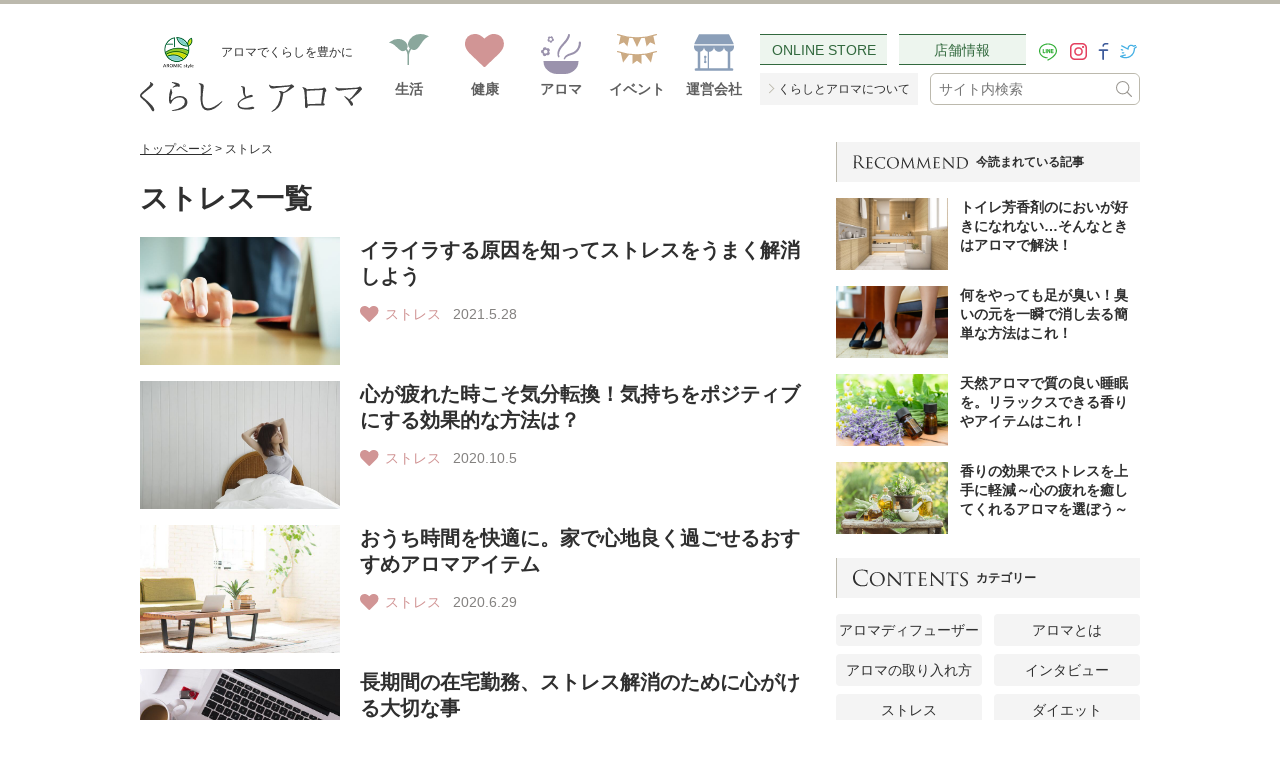

--- FILE ---
content_type: text/html; charset=UTF-8
request_url: https://aromicstyle.com/blog/column_category/stress/
body_size: 21120
content:

<!DOCTYPE html>
<html lang="ja"><head>
<meta charset="utf-8">
<meta http-equiv="X-UA-Compatible" content="IE=edge,chrome=1">

<meta name="viewport" content="width=device-width,initial-scale=1">
<link rel="shortcut icon" href="https://aromicstyle.com/blog/wp-content/themes/aromicstyle/img/favicon.ico">
<!--<meta name="thumbnail" content="https://aromicstyle.com/blog/wp-content/uploads/2021/05/iraira1-2-150x150.jpg" />-->
<PageMap>
<DataObject type="thumbnail">
<Attribute name="src" value="https://aromicstyle.com/blog/wp-content/uploads/2021/05/iraira1-2-150x150.jpg"/>
<Attribute name="width" value="150"/>
<Attribute name="height" value="150"/>
</DataObject>
</PageMap>
<!-- <link rel="stylesheet" type="text/css" href="https://aromicstyle.com/blog/wp-content/themes/aromicstyle/css/style.css"> -->
<!-- <link rel="stylesheet" type="text/css" href="https://aromicstyle.com/blog/wp-content/themes/aromicstyle/css/sp.css"> -->
<link rel="stylesheet" type="text/css" href="//aromicstyle.com/blog/wp-content/cache/wpfc-minified/6wvy1r6f/5qbhg.css" media="all"/>


  
<script src="https://cdn.jsdelivr.net/npm/jquery@3.3.1/dist/jquery.min.js"></script>
<style>
.Header .Header__nav--sp {display:none;}
</style>
<script>
	$(function(){
		$('.Header .Header__nav--sp').show();
	});
</script>
<script type="text/javascript" src="https://aromicstyle.com/blog/wp-content/themes/aromicstyle/js/libs.js"></script>
<script type="text/javascript" src="https://aromicstyle.com/blog/wp-content/themes/aromicstyle/js/script.js"></script>
<!--<script>
// timer *jquery
$(document).ready(function() {
 $('.timer').each(function(index, target) {
  var startDate = $(this).attr('data-start-date');
  var endDate = $(this).attr('data-end-date');
  var nowDate = new Date();
  if (startDate) {
   startDate = new Date(startDate);
  } else {
   startDate = nowDate;
  }
  if (endDate) {
   endDate = new Date(endDate);
  }
  if (startDate <= nowDate && (!endDate || nowDate <= endDate)) {
   $(this).show();
  } else {
   $(this).hide().removeClass('swiper-slide-active').remove();
  }
 });
});</script>  -->
  <!--自社イベント用調整中-->
 <!-- <script>
  $(document).ready(function() {
  var startDateAromic = new Date('2024-08-29T00:00:00');
  var endDateAromic = new Date('2024-09-04T23:59:00');
  var nowDateAromic = new Date();
  if (nowDateAromic >= startDateAromic && nowDateAromic <= endDateAromic) {
    $('head').append('<link rel="stylesheet" type="text/css" href="https://aromicstyle.com/blog/wp-content/themes/aromicstyle/css/events-aromic.css">');
  }
});
  </script>-->
  
  <!--楽天イベント用-->
<script>
  $(document).ready(function() {
  var startDateRakuten = new Date('2025-3-4T20:00:00');
  var endDateRakuten = new Date('2025-3-11T1:59:00');
  var nowDateRakuten = new Date();
  if (nowDateRakuten >= startDateRakuten && nowDateRakuten <= endDateRakuten) {
    $('head').append('<link rel="stylesheet" type="text/css" href="https://aromicstyle.com/blog/wp-content/themes/aromicstyle/css/events-rakuten.css">');
  }
});
  </script>
  
   <!--Amazonイベント用-->
  <script>
  $(document).ready(function() {
  var startDateAmazon = new Date('2025-2-28T00:00:00');
  var endDateAmazon = new Date('2025-3-4T23:59:00');
  var nowDateAmazon = new Date();
  if (nowDateAmazon >= startDateAmazon && nowDateAmazon <= endDateAmazon) {
    $('head').append('<link rel="stylesheet" type="text/css" href="https://aromicstyle.com/blog/wp-content/themes/aromicstyle/css/events-amazon.css">');
  }
});
  </script>
  
   <!--yahooイベント用-->
  <script>
  $(document).ready(function() {
  var startDateYahoo = new Date('2024-12-02T00:00:00');
  var endDateYahoo = new Date('2024-12-23T01:59:00');
  var nowDateYahoo = new Date();
  if (nowDateYahoo >= startDateYahoo && nowDateYahoo <= endDateYahoo) {
    $('head').append('<link rel="stylesheet" type="text/css" href="https://aromicstyle.com/blog/wp-content/themes/aromicstyle/css/events-yahoo.css">');
  }
});
  </script>
<!--[if lt IE 9]>
<script src="https://aromicstyle.com/blog/wp-content/themes/aromicstyle/resource/js/html5.js"></script>
<script src="https://aromicstyle.com/blog/wp-content/themes/aromicstyle/resource/js/selectivizr.js"></script>
<![endif]-->

<!-- Google Tag Manager -->
<script>(function(w,d,s,l,i){w[l]=w[l]||[];w[l].push({'gtm.start':
new Date().getTime(),event:'gtm.js'});var f=d.getElementsByTagName(s)[0],
j=d.createElement(s),dl=l!='dataLayer'?'&l='+l:'';j.async=true;j.src=
'https://www.googletagmanager.com/gtm.js?id='+i+dl;f.parentNode.insertBefore(j,f);
})(window,document,'script','dataLayer','GTM-MZZD3VP');</script>
<script src="https://www.googleoptimize.com/optimize.js?id=GTM-WLWXFN7"></script>
<!-- End Google Tag Manager -->

<!-- Google tag (gtag.js) -->
<script async src="https://www.googletagmanager.com/gtag/js?id=G-PDWED746Y7"></script>
<script>
  window.dataLayer = window.dataLayer || [];
  function gtag(){dataLayer.push(arguments);}
  gtag('js', new Date());

  gtag('config', 'G-PDWED746Y7');
</script>

  

		<!-- All in One SEO 4.5.9.2 - aioseo.com -->
		<title>ストレス | くらしとアロマ｜アロミックスタイル</title>
		<meta name="robots" content="max-snippet:-1, max-image-preview:large, max-video-preview:-1" />
		<link rel="canonical" href="https://aromicstyle.com/blog/column_category/stress/" />
		<link rel="next" href="https://aromicstyle.com/blog/column_category/stress/page/2/" />
		<meta name="generator" content="All in One SEO (AIOSEO) 4.5.9.2" />
		<meta name="google" content="nositelinkssearchbox" />
		<script type="application/ld+json" class="aioseo-schema">
			{"@context":"https:\/\/schema.org","@graph":[{"@type":"BreadcrumbList","@id":"https:\/\/aromicstyle.com\/blog\/column_category\/stress\/#breadcrumblist","itemListElement":[{"@type":"ListItem","@id":"https:\/\/aromicstyle.com\/blog\/#listItem","position":1,"name":"\u5bb6","item":"https:\/\/aromicstyle.com\/blog\/","nextItem":"https:\/\/aromicstyle.com\/blog\/column_category\/health\/#listItem"},{"@type":"ListItem","@id":"https:\/\/aromicstyle.com\/blog\/column_category\/health\/#listItem","position":2,"name":"\u5065\u5eb7","item":"https:\/\/aromicstyle.com\/blog\/column_category\/health\/","nextItem":"https:\/\/aromicstyle.com\/blog\/column_category\/stress\/#listItem","previousItem":"https:\/\/aromicstyle.com\/blog\/#listItem"},{"@type":"ListItem","@id":"https:\/\/aromicstyle.com\/blog\/column_category\/stress\/#listItem","position":3,"name":"\u30b9\u30c8\u30ec\u30b9","previousItem":"https:\/\/aromicstyle.com\/blog\/column_category\/health\/#listItem"}]},{"@type":"CollectionPage","@id":"https:\/\/aromicstyle.com\/blog\/column_category\/stress\/#collectionpage","url":"https:\/\/aromicstyle.com\/blog\/column_category\/stress\/","name":"\u30b9\u30c8\u30ec\u30b9 | \u304f\u3089\u3057\u3068\u30a2\u30ed\u30de\uff5c\u30a2\u30ed\u30df\u30c3\u30af\u30b9\u30bf\u30a4\u30eb","inLanguage":"ja","isPartOf":{"@id":"https:\/\/aromicstyle.com\/blog\/#website"},"breadcrumb":{"@id":"https:\/\/aromicstyle.com\/blog\/column_category\/stress\/#breadcrumblist"}},{"@type":"Organization","@id":"https:\/\/aromicstyle.com\/blog\/#organization","name":"\u30a2\u30ed\u30de\u30b9\u30bf\u30fc\u682a\u5f0f\u4f1a\u793e","url":"https:\/\/aromicstyle.com\/blog\/","contactPoint":{"@type":"ContactPoint","telephone":"+81357243875","contactType":"none"}},{"@type":"WebSite","@id":"https:\/\/aromicstyle.com\/blog\/#website","url":"https:\/\/aromicstyle.com\/blog\/","name":"\u304f\u3089\u3057\u3068\u30a2\u30ed\u30de\uff5c\u30a2\u30ed\u30df\u30c3\u30af\u30b9\u30bf\u30a4\u30eb","description":"\u30a2\u30ed\u30de\u3067\u304f\u3089\u3057\u3092\u8c4a\u304b\u306b","inLanguage":"ja","publisher":{"@id":"https:\/\/aromicstyle.com\/blog\/#organization"}}]}
		</script>
		<!-- All in One SEO -->

<link rel='dns-prefetch' href='//yubinbango.github.io' />
<link rel='dns-prefetch' href='//aromicstyle.com' />
<link rel='dns-prefetch' href='//ajaxzip3.github.io' />
<link rel="alternate" type="application/rss+xml" title="くらしとアロマ｜アロミックスタイル &raquo; ストレス コラムの種類 のフィード" href="https://aromicstyle.com/blog/column_category/stress/feed/" />
<!-- <link rel='stylesheet' id='wp-block-library-css' href='https://aromicstyle.com/blog/wp-includes/css/dist/block-library/style.min.css?ver=6.4.7' type='text/css' media='all' /> -->
<link rel="stylesheet" type="text/css" href="//aromicstyle.com/blog/wp-content/cache/wpfc-minified/fs9yjyei/5qbhg.css" media="all"/>
<style id='classic-theme-styles-inline-css' type='text/css'>
/*! This file is auto-generated */
.wp-block-button__link{color:#fff;background-color:#32373c;border-radius:9999px;box-shadow:none;text-decoration:none;padding:calc(.667em + 2px) calc(1.333em + 2px);font-size:1.125em}.wp-block-file__button{background:#32373c;color:#fff;text-decoration:none}
</style>
<style id='global-styles-inline-css' type='text/css'>
body{--wp--preset--color--black: #000000;--wp--preset--color--cyan-bluish-gray: #abb8c3;--wp--preset--color--white: #ffffff;--wp--preset--color--pale-pink: #f78da7;--wp--preset--color--vivid-red: #cf2e2e;--wp--preset--color--luminous-vivid-orange: #ff6900;--wp--preset--color--luminous-vivid-amber: #fcb900;--wp--preset--color--light-green-cyan: #7bdcb5;--wp--preset--color--vivid-green-cyan: #00d084;--wp--preset--color--pale-cyan-blue: #8ed1fc;--wp--preset--color--vivid-cyan-blue: #0693e3;--wp--preset--color--vivid-purple: #9b51e0;--wp--preset--gradient--vivid-cyan-blue-to-vivid-purple: linear-gradient(135deg,rgba(6,147,227,1) 0%,rgb(155,81,224) 100%);--wp--preset--gradient--light-green-cyan-to-vivid-green-cyan: linear-gradient(135deg,rgb(122,220,180) 0%,rgb(0,208,130) 100%);--wp--preset--gradient--luminous-vivid-amber-to-luminous-vivid-orange: linear-gradient(135deg,rgba(252,185,0,1) 0%,rgba(255,105,0,1) 100%);--wp--preset--gradient--luminous-vivid-orange-to-vivid-red: linear-gradient(135deg,rgba(255,105,0,1) 0%,rgb(207,46,46) 100%);--wp--preset--gradient--very-light-gray-to-cyan-bluish-gray: linear-gradient(135deg,rgb(238,238,238) 0%,rgb(169,184,195) 100%);--wp--preset--gradient--cool-to-warm-spectrum: linear-gradient(135deg,rgb(74,234,220) 0%,rgb(151,120,209) 20%,rgb(207,42,186) 40%,rgb(238,44,130) 60%,rgb(251,105,98) 80%,rgb(254,248,76) 100%);--wp--preset--gradient--blush-light-purple: linear-gradient(135deg,rgb(255,206,236) 0%,rgb(152,150,240) 100%);--wp--preset--gradient--blush-bordeaux: linear-gradient(135deg,rgb(254,205,165) 0%,rgb(254,45,45) 50%,rgb(107,0,62) 100%);--wp--preset--gradient--luminous-dusk: linear-gradient(135deg,rgb(255,203,112) 0%,rgb(199,81,192) 50%,rgb(65,88,208) 100%);--wp--preset--gradient--pale-ocean: linear-gradient(135deg,rgb(255,245,203) 0%,rgb(182,227,212) 50%,rgb(51,167,181) 100%);--wp--preset--gradient--electric-grass: linear-gradient(135deg,rgb(202,248,128) 0%,rgb(113,206,126) 100%);--wp--preset--gradient--midnight: linear-gradient(135deg,rgb(2,3,129) 0%,rgb(40,116,252) 100%);--wp--preset--font-size--small: 13px;--wp--preset--font-size--medium: 20px;--wp--preset--font-size--large: 36px;--wp--preset--font-size--x-large: 42px;--wp--preset--spacing--20: 0.44rem;--wp--preset--spacing--30: 0.67rem;--wp--preset--spacing--40: 1rem;--wp--preset--spacing--50: 1.5rem;--wp--preset--spacing--60: 2.25rem;--wp--preset--spacing--70: 3.38rem;--wp--preset--spacing--80: 5.06rem;--wp--preset--shadow--natural: 6px 6px 9px rgba(0, 0, 0, 0.2);--wp--preset--shadow--deep: 12px 12px 50px rgba(0, 0, 0, 0.4);--wp--preset--shadow--sharp: 6px 6px 0px rgba(0, 0, 0, 0.2);--wp--preset--shadow--outlined: 6px 6px 0px -3px rgba(255, 255, 255, 1), 6px 6px rgba(0, 0, 0, 1);--wp--preset--shadow--crisp: 6px 6px 0px rgba(0, 0, 0, 1);}:where(.is-layout-flex){gap: 0.5em;}:where(.is-layout-grid){gap: 0.5em;}body .is-layout-flow > .alignleft{float: left;margin-inline-start: 0;margin-inline-end: 2em;}body .is-layout-flow > .alignright{float: right;margin-inline-start: 2em;margin-inline-end: 0;}body .is-layout-flow > .aligncenter{margin-left: auto !important;margin-right: auto !important;}body .is-layout-constrained > .alignleft{float: left;margin-inline-start: 0;margin-inline-end: 2em;}body .is-layout-constrained > .alignright{float: right;margin-inline-start: 2em;margin-inline-end: 0;}body .is-layout-constrained > .aligncenter{margin-left: auto !important;margin-right: auto !important;}body .is-layout-constrained > :where(:not(.alignleft):not(.alignright):not(.alignfull)){max-width: var(--wp--style--global--content-size);margin-left: auto !important;margin-right: auto !important;}body .is-layout-constrained > .alignwide{max-width: var(--wp--style--global--wide-size);}body .is-layout-flex{display: flex;}body .is-layout-flex{flex-wrap: wrap;align-items: center;}body .is-layout-flex > *{margin: 0;}body .is-layout-grid{display: grid;}body .is-layout-grid > *{margin: 0;}:where(.wp-block-columns.is-layout-flex){gap: 2em;}:where(.wp-block-columns.is-layout-grid){gap: 2em;}:where(.wp-block-post-template.is-layout-flex){gap: 1.25em;}:where(.wp-block-post-template.is-layout-grid){gap: 1.25em;}.has-black-color{color: var(--wp--preset--color--black) !important;}.has-cyan-bluish-gray-color{color: var(--wp--preset--color--cyan-bluish-gray) !important;}.has-white-color{color: var(--wp--preset--color--white) !important;}.has-pale-pink-color{color: var(--wp--preset--color--pale-pink) !important;}.has-vivid-red-color{color: var(--wp--preset--color--vivid-red) !important;}.has-luminous-vivid-orange-color{color: var(--wp--preset--color--luminous-vivid-orange) !important;}.has-luminous-vivid-amber-color{color: var(--wp--preset--color--luminous-vivid-amber) !important;}.has-light-green-cyan-color{color: var(--wp--preset--color--light-green-cyan) !important;}.has-vivid-green-cyan-color{color: var(--wp--preset--color--vivid-green-cyan) !important;}.has-pale-cyan-blue-color{color: var(--wp--preset--color--pale-cyan-blue) !important;}.has-vivid-cyan-blue-color{color: var(--wp--preset--color--vivid-cyan-blue) !important;}.has-vivid-purple-color{color: var(--wp--preset--color--vivid-purple) !important;}.has-black-background-color{background-color: var(--wp--preset--color--black) !important;}.has-cyan-bluish-gray-background-color{background-color: var(--wp--preset--color--cyan-bluish-gray) !important;}.has-white-background-color{background-color: var(--wp--preset--color--white) !important;}.has-pale-pink-background-color{background-color: var(--wp--preset--color--pale-pink) !important;}.has-vivid-red-background-color{background-color: var(--wp--preset--color--vivid-red) !important;}.has-luminous-vivid-orange-background-color{background-color: var(--wp--preset--color--luminous-vivid-orange) !important;}.has-luminous-vivid-amber-background-color{background-color: var(--wp--preset--color--luminous-vivid-amber) !important;}.has-light-green-cyan-background-color{background-color: var(--wp--preset--color--light-green-cyan) !important;}.has-vivid-green-cyan-background-color{background-color: var(--wp--preset--color--vivid-green-cyan) !important;}.has-pale-cyan-blue-background-color{background-color: var(--wp--preset--color--pale-cyan-blue) !important;}.has-vivid-cyan-blue-background-color{background-color: var(--wp--preset--color--vivid-cyan-blue) !important;}.has-vivid-purple-background-color{background-color: var(--wp--preset--color--vivid-purple) !important;}.has-black-border-color{border-color: var(--wp--preset--color--black) !important;}.has-cyan-bluish-gray-border-color{border-color: var(--wp--preset--color--cyan-bluish-gray) !important;}.has-white-border-color{border-color: var(--wp--preset--color--white) !important;}.has-pale-pink-border-color{border-color: var(--wp--preset--color--pale-pink) !important;}.has-vivid-red-border-color{border-color: var(--wp--preset--color--vivid-red) !important;}.has-luminous-vivid-orange-border-color{border-color: var(--wp--preset--color--luminous-vivid-orange) !important;}.has-luminous-vivid-amber-border-color{border-color: var(--wp--preset--color--luminous-vivid-amber) !important;}.has-light-green-cyan-border-color{border-color: var(--wp--preset--color--light-green-cyan) !important;}.has-vivid-green-cyan-border-color{border-color: var(--wp--preset--color--vivid-green-cyan) !important;}.has-pale-cyan-blue-border-color{border-color: var(--wp--preset--color--pale-cyan-blue) !important;}.has-vivid-cyan-blue-border-color{border-color: var(--wp--preset--color--vivid-cyan-blue) !important;}.has-vivid-purple-border-color{border-color: var(--wp--preset--color--vivid-purple) !important;}.has-vivid-cyan-blue-to-vivid-purple-gradient-background{background: var(--wp--preset--gradient--vivid-cyan-blue-to-vivid-purple) !important;}.has-light-green-cyan-to-vivid-green-cyan-gradient-background{background: var(--wp--preset--gradient--light-green-cyan-to-vivid-green-cyan) !important;}.has-luminous-vivid-amber-to-luminous-vivid-orange-gradient-background{background: var(--wp--preset--gradient--luminous-vivid-amber-to-luminous-vivid-orange) !important;}.has-luminous-vivid-orange-to-vivid-red-gradient-background{background: var(--wp--preset--gradient--luminous-vivid-orange-to-vivid-red) !important;}.has-very-light-gray-to-cyan-bluish-gray-gradient-background{background: var(--wp--preset--gradient--very-light-gray-to-cyan-bluish-gray) !important;}.has-cool-to-warm-spectrum-gradient-background{background: var(--wp--preset--gradient--cool-to-warm-spectrum) !important;}.has-blush-light-purple-gradient-background{background: var(--wp--preset--gradient--blush-light-purple) !important;}.has-blush-bordeaux-gradient-background{background: var(--wp--preset--gradient--blush-bordeaux) !important;}.has-luminous-dusk-gradient-background{background: var(--wp--preset--gradient--luminous-dusk) !important;}.has-pale-ocean-gradient-background{background: var(--wp--preset--gradient--pale-ocean) !important;}.has-electric-grass-gradient-background{background: var(--wp--preset--gradient--electric-grass) !important;}.has-midnight-gradient-background{background: var(--wp--preset--gradient--midnight) !important;}.has-small-font-size{font-size: var(--wp--preset--font-size--small) !important;}.has-medium-font-size{font-size: var(--wp--preset--font-size--medium) !important;}.has-large-font-size{font-size: var(--wp--preset--font-size--large) !important;}.has-x-large-font-size{font-size: var(--wp--preset--font-size--x-large) !important;}
.wp-block-navigation a:where(:not(.wp-element-button)){color: inherit;}
:where(.wp-block-post-template.is-layout-flex){gap: 1.25em;}:where(.wp-block-post-template.is-layout-grid){gap: 1.25em;}
:where(.wp-block-columns.is-layout-flex){gap: 2em;}:where(.wp-block-columns.is-layout-grid){gap: 2em;}
.wp-block-pullquote{font-size: 1.5em;line-height: 1.6;}
</style>
<!-- <link rel='stylesheet' id='wpsbc-style-css' href='https://aromicstyle.com/blog/wp-content/plugins/wp-simple-booking-calendar/assets/css/style-front-end.min.css?ver=2.0.10' type='text/css' media='all' /> -->
<!-- <link rel='stylesheet' id='dashicons-css' href='https://aromicstyle.com/blog/wp-includes/css/dashicons.min.css?ver=6.4.7' type='text/css' media='all' /> -->
<!-- <link rel='stylesheet' id='wp-ulike-css' href='https://aromicstyle.com/blog/wp-content/plugins/wp-ulike/assets/css/wp-ulike.min.css?ver=4.7.0' type='text/css' media='all' /> -->
<!-- <link rel='stylesheet' id='wp-pagenavi-css' href='https://aromicstyle.com/blog/wp-content/plugins/wp-pagenavi/pagenavi-css.css?ver=2.70' type='text/css' media='all' /> -->
<!-- <link rel='stylesheet' id='bxslider-style-css' href='https://aromicstyle.com/blog/wp-content/themes/aromicstyle/css/jquery.bxslider.css?ver=6.4.7' type='text/css' media='all' /> -->
<!-- <link rel='stylesheet' id='mts_simple_booking_front-css' href='https://aromicstyle.com/blog/wp-content/plugins/mts-simple-booking/css/mtssb-front.css?ver=6.4.7' type='text/css' media='all' /> -->
<link rel="stylesheet" type="text/css" href="//aromicstyle.com/blog/wp-content/cache/wpfc-minified/m9mimw2s/5qbhg.css" media="all"/>
<script type="text/javascript" src="https://aromicstyle.com/blog/wp-includes/js/jquery/jquery.min.js?ver=3.7.1" id="jquery-core-js"></script>
<script type="text/javascript" src="https://aromicstyle.com/blog/wp-includes/js/jquery/jquery-migrate.min.js?ver=3.4.1" id="jquery-migrate-js"></script>
<script type="text/javascript" id="wpstg-global-js-extra">
/* <![CDATA[ */
var wpstg = {"nonce":"64756cd394"};
/* ]]> */
</script>
<script type="text/javascript" src="https://aromicstyle.com/blog/wp-content/plugins/wp-staging/assets/js/dist/wpstg-blank-loader.js?ver=6.4.7" id="wpstg-global-js"></script>
<link rel="https://api.w.org/" href="https://aromicstyle.com/blog/wp-json/" /><link rel="EditURI" type="application/rsd+xml" title="RSD" href="https://aromicstyle.com/blog/xmlrpc.php?rsd" />
<meta name="generator" content="WordPress 6.4.7" />
		<style type="text/css" id="wp-custom-css">
			/*--------------------------------------
  蛍光ペンのような下線を引く　　　↓
--------------------------------------*/
 
/*ピンク（太め）*/
.pink_line {background:rgba(0, 0, 0, 0) linear-gradient(transparent 60%, #FFDFEF 0%) repeat scroll 0 0;}

/*ブルー（太め）*/
.blue_line{background:rgba(0, 0, 0, 0) linear-gradient(transparent 60%, #cce5ff 0%) repeat scroll 0 0;}

/*イエロー（太め）*/
.yellow_line {background:rgba(0, 0, 0, 0) linear-gradient(transparent 60%, #ffffbc 0%) repeat scroll 0 0;}

/*ピンク（細め）*/
.pink_line_narrow{background:rgba(0, 0, 0, 0) linear-gradient(transparent 80%, #ffb2d8 0%) repeat scroll 0 0;}

/*ブルー（細め）*/
.blue_line_narrow {background:rgba(0, 0, 0, 0) linear-gradient(transparent 80%, #add6ff 0%) repeat scroll 0 0;}

/*イエロー（細め）*/
.yellow_line_narrow{background:rgba(0, 0, 0, 0) linear-gradient(transparent 80%, #ffff7f 0%) repeat scroll 0 0;}

.resizeimage img { width: 100%; }


/*以下24/3/29追加*/



@charset'utf-8';

/*Color*/
:root { --error:#c72f2f; }
:root { --gray:#333; --gray-rgb:51,51,51; --gray-bg:#f7f7f7; }
:root { --blue:#33919c; --blue-rgb:51,145,156; --blue-bg:#f3f9f9; }



/*==============================
	基本
==============================*/
header + main { margin-top:2em; }



/*==============================
	基本 - フォーム
==============================*/
#Contactform select,
#Contactform input,
#Contactform textarea {
 max-width:100%;
	padding:.6em;
	font-size:16px;
	line-height:1.2em;
	background:#fff;
	border:2px solid #ccc;
	border-radius:0;
	appearance:none;
	-moz-appearance:none;
	-webkit-appearance:none;
}
#Contactform button { font-size:16px; background:none; border:none; }
#Contactform select { padding-right:2.4em!important; background:url(../svg/i-arrow-b.svg) right .6em center / 1em no-repeat #fff; cursor:pointer; }
#Contactform label { display:flex; align-items:center; cursor:pointer; }
#Contactform textarea { width:100%; }
#Contactform input[type='checkbox'],
#Contactform input[type='radio'] { position:relative; top:-.1em; margin:0 .2em 0 0; font-size:.8em; border-radius:50%; cursor:pointer; }
#Contactform input[type='checkbox']:checked,
#Contactform input[type='radio']:checked { left:-2px; margin:2px; background:none; border:none; }
#Contactform input[type='checkbox']:checked:after,
#Contactform input[type='radio']:checked:after {
	position:absolute;
	top:.3em;
	content:'';
	display:block;
	width:.5em;
	height:.8em;
	color:var(--aromic);
	border-right:2px solid;
	border-bottom:2px solid;
	transform:translate(-25%,-50%) rotate(45deg);
}


@media screen and (max-width:400px) {
#Contactform input[type='checkbox']:checked,
#Contactform input[type='radio']:checked { margin-right:.3em; }
}



/*==============================
	基本 - デザイン
==============================*/
#Contactform { /*padding:6em 0; background:var(--aromic-bg);*/ }
#Contactform:before { display:block; width:calc(100% - 1em); margin:0 auto 2em; text-align:center; font-weight:600; line-height:1.4em; color:var(--aromic); }
#Contactform * { box-sizing:border-box; }


/*a*/
#Contactform a { position:relative; display:inline-block; margin:0 .1em; padding-right:.4em; text-decoration:none; color:var(--link); border-bottom:1px solid; }
#Contactform a:after { position:relative; left:.2em; content:''; display:inline-block; }
#Contactform a:not([target='_blank']):after { width:.4em; height:.4em; border-top:1px solid; border-right:1px solid; transform:translate(-25%,-50%) rotate(45deg); }
#Contactform a[target='_blank']:after { bottom:.06em; content:''; width:.7em; height:.7em; background:url(../svg/i-link-ext_navy.svg) 100% / contain no-repeat; }


/*h1*/
#Contactform h1 { width:calc(100% - 4em); 	max-width:600px; margin:auto; text-align:center; font-size:1.4em; line-height:1.4em; }
#Contactform h1:before { position:relative; top:.7em; content:''; display:block; width:100%; height:1px; background:#333; }
#Contactform h1 span { position:relative; padding:0 1em; letter-spacing:2px; background:#fff; }
#Contactform h1 span i { position:relative; top:-.1em; margin-right:.4em; padding:.2em .6em; font-size:.8em; font-style:normal; letter-spacing:0; border:1px solid; border-radius:6em; }


/*p*/
#Contactform > p { width:calc(100% - 2em); margin:1.8em auto 0; line-height:1.6em; }
#Contactform > p:not(.info) + p { margin-top:.4em; }
#Contactform > p.info { max-width:42em; margin-top:1.2em; text-align:right; font-size:.9em; }
#Contactform > p.important { color:rgb(var(--txt-red)); }

#Contactform .t-blue { color:#0067b1; }
#Contactform .t-blue.border { padding:.6em; border:1px solid; }


@media screen and (max-width:800px) {
#Contactform { /*padding:5em 0;*/ font-size:.96em; }
}

@media screen and (min-width:701px) {
#Contactform > p { word-break:keep-all; word-wrap:break-word; }
}

@media screen and (max-width:600px) {
#Contactform { /*padding:4em 0;*/ }
#Contactform h1 { width:100%; }
#Contactform h1:before { display:none; }
#Contactform h1 span { padding:0; letter-spacing:0; }
}

@media screen and (max-width:400px) {
#Contactform { /*padding:3em 0;*/ }
#Contactform h1 { font-size:1.3em; }
#Contactform h1 span i { display:block; margin:0 auto .6em; padding:.1em .6em; }
#Contactform > p { font-size:.9em; }
}

@media screen and (max-width:370px) {
#Contactform { font-size:.9em; }
#Contactform h1 { width:calc(100% - 2em); }
}



/*==============================
	ステップ
==============================*/
#Contactform .form-step { display:flex; justify-content:center; align-items:stretch; width:calc(100% - 1.2em); max-width:30em; margin:0 auto 4em; text-align:center; font-size:1.12em; }
#Contactform .form-step li { position:relative; width:calc(100%/3); height:50px; margin-right:20px; line-height:50px; color:#aaa; background:var(--aromic-bg); }
#Contactform .form-step li:nth-of-type(3) { margin-right:0; }
#Contactform .form-step li:before,
#Contactform .form-step li:after { position:absolute; top:-1px; content:''; border:25px solid transparent; border-right:none; }
#Contactform .form-step li:before { right:-15px; display:none; border-left:15px solid var(--aromic); }
#Contactform .form-step li:after { right:-14px; display:block; border-left:15px solid var(--aromic-bg); border-radius:4px; }
#Contactform .form-step li:nth-of-type(3):before,
#Contactform .form-step li:nth-of-type(3):after { display:none; }

[id^='mw_wp_form'].mw_wp_form_input #Contactform .form-step li:nth-of-type(1),
[id^='mw_wp_form'].mw_wp_form_preview #Contactform .form-step li:nth-of-type(2) { color:var(--aromic); border:1px solid; border-right:none; }
[id^='mw_wp_form'].mw_wp_form_complete #Contactform .form-step li:nth-of-type(3) { color:var(--aromic); border:1px solid; }
[id^='mw_wp_form'].mw_wp_form_input #Contactform .form-step li:nth-of-type(1):before,
[id^='mw_wp_form'].mw_wp_form_preview #Contactform .form-step li:nth-of-type(2):before { display:inline-block; }


@media screen and (max-width:600px) {
#Contactform .form-step { margin-bottom:3em; font-size:1.06em; }
}

@media screen and (max-width:450px) {
#Contactform .form-step { font-size:3.6vw; }
}

@media screen and (max-width:400px) {
#Contactform .form-step li { height:40px; margin-right:15px; line-height:40px; }
#Contactform .form-step li:before,
#Contactform .form-step li:after { border-width:20px; }
#Contactform .form-step li:before { right:-10px; border-left-width:10px; }
#Contactform .form-step li:after { right:-9px; border-left-width:10px; }
}

@media screen and (max-width:370px) {
#Contactform .form-step { font-size:12px; }
}



/*==============================
	Attention
==============================*/
#Contactform .attention { font-feature-settings:'palt'; letter-spacing:.04em; }
#Contactform > .attention { width:100%; margin:2em auto 0; }
#Contactform > dl.attention { padding:1.6em; background:#f5f5f5; }
#Contactform > .attention.t-red { border-color:#c14141; }
#Contactform > .attention > * { line-height:1.6em; }

#Contactform > .attention dt { max-width:18em; margin:0 auto 1em; padding:.4em .2em; text-align:center; line-height:1.4em; letter-spacing:1px; background:#fff; }
#Contactform > .attention.t-red dt { color:#c14141; }
#Contactform > .attention dt:nth-of-type(n+2) { margin-top:1.4em; }

#Contactform > .attention dd { font-size:.9em; }
#Contactform > .attention.list dd { position:relative; padding-left:.6em; }
#Contactform > .attention.list dd:before {
	position:absolute;
	top:.65em;
	left:0;
	content:'';
	width:.2em;
	height:.2em;
	background:#666;
	-webkit-transform:rotate(-45deg);
	transform:rotate(-45deg);
}
#Contactform > .attention dd:nth-of-type(n+2) { margin-top:.6em; }


@media screen and (max-width:400px) {
#Contactform > dl.attention { padding:1.2em 1em; }
#Contactform > .attention dt { margin:0 auto .8em; letter-spacing:0; }
}



/*==============================
	Menu
==============================*/
#Contactform #menu { max-width:1200px; margin:1em auto 0; }
#Contactform .attention + #menu { margin-top:3em; }

#Contactform #menu > div[class*='pagination'] { top:0; font-size:.96em; z-index:0; }
#Contactform #menu > div[class*='pagination'] > * {
 width:7em;
 height:auto;
 margin:0 .2em;
 padding:.6em 0;
 background:rgba(var(--gray-rgb),.1);
 border:.2em solid rgba(var(--gray-rgb),.1);
 border-radius:0;
 opacity:1;
}
#Contactform #menu > div[class*='pagination'] > [class*='active'] { border-color:transparent!important; }
#Contactform #menu > div[class*='pagination'] > :not([class*='active']) {	background:none!important; }
#Contactform #menu > div[class*='pagination'] > [class*='bullet']:nth-of-type(1):before { content:'香り変更'; }
#Contactform #menu > div[class*='pagination'] > [class*='bullet']:nth-of-type(2):before { content:'補充オイル'; }
#Contactform #menu > div[class*='pagination'] > [class*='bullet']:nth-of-type(3):before { content:'その他'; }

#Contactform #menu .swiper-button-disabled { opacity:0; }

#Contactform #menu li { height:auto; padding:1.4em; background:rgba(var(--gray-rgb),.1); }
#Contactform #menu li > * { line-height:1.6em; }
#Contactform #menu li > *:not(h2) { font-size:.96em; }
#Contactform #menu h2 { margin-bottom:1em; padding-bottom:.4em; text-align:center; font-size:1.1em; letter-spacing:1px; border-bottom:1px solid; }
#Contactform #menu li p + p { margin-top:.6em; }
#Contactform #menu .info { font-size:.92em; }
#Contactform #menu .info + .info { margin-top:.2em; }
#Contactform #menu .important { color:var(--error); }
#Contactform #menu dl { margin-top:1em; padding:.8em; font-size:.9em; background:rgba(255,255,255,.6); }
#Contactform #menu dt { margin-bottom:.2em; padding-left:.4em; border-left:.2em solid; }
#Contactform #menu dt:nth-of-type(n+2) { margin-top:.4em; }
#Contactform #menu dd b { font-weight:500; color:#b70000; }

#Contactform #menu .point > * + * { margin-top:.4em; }


@media screen and (min-width:1101px) {
#Contactform #menu { width:calc(100% - 2em); }
#Contactform #menu > div[class*='pagination'],
#Contactform #menu > div[class*='button'] { display:none; }
}

@media screen and (max-width:1100px) {
#Contactform #menu { padding-top:3em; }
#Contactform #menu > div[class*='button'] { top:3em; }
}

@media screen and (max-width:600px) {
#Contactform #menu li { padding:1em; }
}

@media screen and (max-width:450px) {
#Contactform #menu > div[class*='pagination'] { left:1em; width:calc(100% - 2em); }
#Contactform.basic #menu > div[class*='pagination'] > [class*='bullet'] { width:calc(100%/3 - .4em); }
#Contactform #menu li { padding:1em 2em; }
}



/*==============================
	Menu
==============================*/
#Contactform > .menu { display:flex; flex-wrap:wrap; justify-content:space-between; align-items:stretch; width:calc(100% - 2em); max-width:1200px; margin:2em auto 0; }

#Contactform > .menu > section { width:calc(100%/3 - .4em); padding:1.4em; background:rgba(var(--aromic-rgb),.1); }
#Contactform > .menu > section > * { line-height:1.4em; }
#Contactform > .menu > section > *:not(h2) { font-size:.96em; }
#Contactform > .menu > section *:not(h2) + * { margin-top:.6em; }
#Contactform > .menu > section h2 { margin-bottom:1em; padding-bottom:.4em; text-align:center; font-size:1.1em; letter-spacing:1px; border-bottom:1px solid; }
#Contactform > .menu > section li:nth-of-type(n+2) { margin-top:.2em; }

#Contactform > .menu .info { font-size:.92em; }
#Contactform > .menu .important { color:var(--error); }

#Contactform > .menu > section .point { margin-top:1em; padding:1em; font-size:.9em; background:rgba(255,255,255,.6); }
#Contactform > .menu > section .point b { font-weight:500; color:#b70000; }

#Contactform > .menu > section .point > * + * { margin-top:.4em; }


@media screen and (max-width:800px) {
#Contactform > .menu > section { padding:1em; }
}

@media screen and (max-width:700px) {
#Contactform > .menu > section { width:calc(100%/2 - .4em); }
#Contactform > .menu > section:nth-of-type(n+3) { margin-top:.8em; }
}

@media screen and (max-width:500px) {
#Contactform > .menu:after { content:''; display:block; width:calc(100% - 4em); margin:3em auto 0; border-bottom:1px dashed; }
#Contactform > .menu > section { width:100%; padding:1.2em; }
#Contactform > .menu > section:nth-of-type(n+2) { margin-top:.8em; }
}



/*==============================
	Guide
==============================*/
#Contactform .guide { display:inline-block; padding:.4em .6em; font-size:.9em; line-height:1.4em; background:rgba(var(--aromic-rgb),.06); }
#Contactform dd > .guide { margin-top:.6em; }
#Contactform .guide a { position:relative; top:-1px; margin-left:.2em; font-size:.9em; }
#Contactform .guide span { font-size:.9em; }
#Contactform .guide br + span { display:block; line-height:1.4em; }



/*==============================
	フォーム
==============================*/
#Contactform > #form { width:calc(100% - 2em); max-width:800px; margin:3em auto 0; }
#Contactform > #form ::placeholder { color:#bbb; }

#Contactform > #form h2 { position:relative; top:1em; margin-top:1em; font-size:1.06em; letter-spacing:1px; }
#Contactform > #form h2 svg { position:relative; top:.3em; width:1.4em; margin-right:.2em; fill:var(--aromic); }
#Contactform > #form > .ttl { margin-bottom:.8em; padding-left:.4em; font-size:1.1em; font-weight:600; border-left:.3em solid; }
#Contactform > #form > dl + .ttl { margin-top:2em; }

#Contactform > #form > p { width:100%; margin:2em auto 0; font-size:.96em; line-height:1.6em; }
#Contactform > #form > .attention { width:100%; }
#Contactform > #form .t-red { color:#d52827!important; }
#Contactform > #form > dl + p { margin-top:1em; }

#Contactform > #form dl { padding:2em; background:rgba(var(--aromic-rgb),.06); box-shadow:3px 3px 3px 0 rgba(0,0,0,.1); }
#Contactform > #form dl.show,
#Contactform > #form dl.show dd { display:block!important; }
#Contactform > #form dl:nth-of-type(n+2) { margin-top:2em; }
#Contactform > #form > .ttl + dl { margin-top:0; }

#Contactform > #form dl > * { line-height:1.4em; }
#Contactform > #form dl p.info { margin-top:1em; text-align:center; font-size:.9em; line-height:1.4em; color:#999; }
#Contactform > #form dl .attention { margin-top:1em; padding:0; text-align:left; font-size:.9em; color:#777; background:none; }
#Contactform > #form dl .attention.undelivered { color:#b70000; }
#Contactform > #form dl dt > .attention { margin-top:.4em; }
#Contactform > #form dl i { position:relative; top:-.1em; margin-left:.6em; font-size:12px; font-style:normal; letter-spacing:0; color:var(--aromic); }
#Contactform > #form dl dt { font-size:1.1em; letter-spacing:1px; }
#Contactform > #form dl dd + dt { margin-top:1.6em; }
#Contactform > #form dl dd + dt.child { margin-top:.6em; }
#Contactform > #form dl dd + dt.hide { margin-top:0; }
#Contactform > #form dl dt span:not([class]) { font-weight:600; color:var(--aromic); }
#Contactform > #form dl dt span:not([class]) + span.attention { margin:0 0 0 1em!important; }
#Contactform > #form dl dt p:not([class]) { margin-bottom:1.4em; padding:.4em; text-align:center; font-size:.8em; background:#fff; }
#Contactform > #form dl dt span + p:not([class]) { margin:.4em auto; }
#Contactform > #form dl dd { margin-top:.6em; }
#Contactform > #form dl dd.t-right { text-align:right; }
#Contactform > #form dl dd.zip { position:relative; }
#Contactform > #form dl dd.zip:before { position:absolute; top:.7em; left:.7em; content:'\3012'; }
#Contactform > #form dl dd .box + .box { margin-top:.4em; }
#Contactform > #form dl dd span.horizontal-item { display:block; margin:0; }
#Contactform > #form dl dd span.horizontal-item[class*='radio'],
#Contactform > #form dl dd span.horizontal-item[class*='checkbox'] { display:inline-block; }
#Contactform > #form dl dd.block span.horizontal-item[class*='radio'],
#Contactform > #form dl dd.block span.horizontal-item[class*='checkbox'] { display:block; font-feature-settings:'palt'; }
#Contactform > #form dl dd span.horizontal-item + .horizontal-item { margin-top:.6em; }
#Contactform > #form dl dd span.horizontal-item + .horizontal-item:not([class*='checkbox']):not([class*='radio']) { margin-top:.6em; }
#Contactform > #form dl dd:not(.block) span.horizontal-item[class*='checkbox'],
#Contactform > #form dl dd:not(.block) span.horizontal-item[class*='radio'] { margin-right:.6em; }
#Contactform > #form dl dd:not(.block) span.horizontal-item[class*='checkbox']:last-of-type,
#Contactform > #form dl dd:not(.block) span.horizontal-item[class*='radio']:last-of-type { margin-right:0; }
#Contactform > #form dl dd.block span.horizontal-item[class*='checkbox']:not(:first-child),
#Contactform > #form dl dd.block span.horizontal-item[class*='radio']:not(:first-child) { margin-top:.6em; }
#Contactform > #form dl dd .ttl { margin-bottom:.6em; padding-left:.4em; color:var(--aromic); border-left:.3em solid; }
#Contactform > #form dl dd:nth-of-type(n+2) .ttl { margin-top:1.6em; }
#Contactform > #form dl dd .s-ttl { margin-bottom:.4em; padding:.4em 1em; background:#f3f3f3; }
#Contactform > #form dl dd .attention { margin-top:.4em; }
#Contactform > #form dl dd .attention.spec { margin-bottom: .4em;color:red}
#Contactform > #form dl dd input + .attention { margin-top:.2em; }
#Contactform > #form dl dd input[type='hidden'] + .attention { margin-top:.6em; }
#Contactform > #form dl dd .attention + iframe { margin-top:.4em; }
#Contactform > #form dl p.info { margin-top:1em; text-align:center; font-size:.9em; line-height:1.4em; color:#999; }


/*tab*/
#Contactform > #form dl.tab-box { display:flex; flex-wrap:wrap; justify-content:space-between; }
#Contactform > #form dl.tab-box dt { width:100%; }
#Contactform > #form dl.tab-box dd.tab { display:flex; justify-content:space-between; width:100%; }
#Contactform > #form dl.tab-box dd.tab span.horizontal-item { width:calc(100%/2 - .2em); margin:0; padding:.6em .2em; text-align:center; background:#f9f9f9; }
#Contactform > #form dl.tab-box dd.tab ~ dd { width:calc(100%/2 - .2em); }


/*career*/
#Contactform > #form [class^='career-list'] dd:not(:last-of-type) { display:flex; flex-wrap:wrap; }
#Contactform > #form [class^='career-list'] dd:nth-of-type(n+2) { margin-top:1em; }
#Contactform > #form [class^='career-list'] dd > p { width:5em; margin-bottom:.2em; color:var(--aromic); }
#Contactform > #form [class^='career-list'] dd > div { width:calc(100% - 5em - 4px); }
#Contactform > #form [class^='career-list'] dd .period:nth-of-type(2n+1) { margin-right:.4em; }


/*input*/
#Contactform > #form input[name*='-num'] { max-width:10em; }
#Contactform > #form input[name='subsc-num'] { margin-left:.2em; }
#Contactform > #form input[type='text'],
#Contactform > #form input[type='email'] { width:100%; }
#Contactform > #form input[name='office'] { max-width:26em; }
#Contactform > #form input[name='name'],
#Contactform > #form input[name='kana'] { max-width:20em; }
#Contactform > #form input[name='age'] { max-width:4em; margin:0 .4em; }
#Contactform > #form input[name*='zip'] { width:8em; padding-left:1.8em; }
#Contactform > #form select[name*='pref'] { margin:.6em 0; }
#Contactform > #form input[name='tel'] { max-width:16em; }
#Contactform > #form input[name^='storenum'] { max-width:16em; }
#Contactform > #form input[name^='mail'] { max-width:26em; }
#Contactform > #form select[name='recruit-list'] { max-width:100%; }
#Contactform > #form [name*='year'] { max-width:5.4em; }
#Contactform > #form [name*='month'] { max-width:4.2em; }
#Contactform > #form [name*='job'] { max-width:40em; }
#Contactform > #form [name*='inc'] { max-width:20em; }


@media screen and (max-width:800px) {
#Contactform > #form [class^='career-list'] dd > div > span:nth-of-type(n+2) { margin-top:.4em; }
#Contactform > #form [class^='career-list'] dd > div > span.mwform-checkbox-field { margin-top:.6em; }
}

@media screen and (min-width:701px) {
#Contactform > #form dl dd:not(.block) span.period + span.horizontal-item[class*='checkbox'],
#Contactform > #form dl dd:not(.block) span.period + span.horizontal-item[class*='radio'] { margin-left:.6em; }
}

@media screen and (max-width:700px) {
#Contactform > #form [class^='career-list'] dd > div > span { display:block; }
}

@media screen and (min-width:501px) {
#Contactform > #form > .attention { word-break:keep-all; word-wrap:break-word; }
}

@media screen and (max-width:500px) {
#Contactform > #form > .attention { font-size:.9em; }
#Contactform > #form dl { padding:2em 1em; }
#Contactform > #form dl .attention { font-size:12px; }
}

@media screen and (max-width:400px) {
#Contactform > #form dl { padding:1.4em .8em; }
#Contactform > #form > .ttl { font-size:1em; }
}

@media screen and (max-width:370px) {
#Contactform > #form { width:calc(100% - 1.4em); }
#Contactform > #form dl { padding:1.4em .6em; }
#Contactform > #form [class^='career-list'] dd > * { width:100%!important; }
#Contactform > #form [class^='career-list'] dd > p { text-align:center; }
}



/*==============================
	フォーム - 画像つき選択肢
==============================*/
.mw_wp_form_input #Contactform > #form dl.img dd { display:flex; flex-wrap:wrap; justify-content:center; }
.mw_wp_form_input #Contactform > #form dl.img dd label { display:block; }
.mw_wp_form_input #Contactform > #form dl.img dd > span { display:inline-block!important; }
.mw_wp_form_input #Contactform > #form dl.img dd > span.error { width:100%; max-width:none; }
.mw_wp_form_input #Contactform > #form dl.img dd > span + span { margin:0 0 0 4em!important; }
.mw_wp_form_input #Contactform > #form dl.img dd img { display:block; width:auto; max-width:100%; height:9em; margin:.6em auto 0; }


@media screen and (max-width:700px) {
.mw_wp_form_input #Contactform > #form dl.img dd img { height:auto; max-height:7em; margin-top:.4em; }
.mw_wp_form_input #Contactform > #form dl.img dd img[alt*='mini'] { margin:0 auto .4em; }
}

@media screen and (min-width:451px) and (max-width:700px) {
.mw_wp_form_input #Contactform > #form dl.img dd label { display:flex; flex-wrap:wrap; justify-content:center; align-items:center; }
.mw_wp_form_input #Contactform > #form dl.img dd label > span { display:inline-block; }
}

@media screen and (max-width:450px) {
.mw_wp_form_input #Contactform > #form dl.img dd label > * { display:block; }
.mw_wp_form_input #Contactform > #form dl.img dd label input[type='checkbox'] { margin:auto; }
.mw_wp_form_input #Contactform > #form dl.img dd label > span { text-align:center; }
}

@media screen and (max-width:400px) {
.mw_wp_form_input #Contactform > #form dl.img { padding:1.4em .4em; }
.mw_wp_form_input #Contactform > #form dl.img dt { padding:0 .4em; }
}



/*==============================
	フォーム - コメント
==============================*/
#Contactform > #form dl dd.comment { display:flex; justify-content:center; align-items:center; margin-top:1em; padding:1em; background:#eee; }


@media screen and (max-width:425px) {
#Contactform > #form dl dd.comment { padding:.6em; }
}



/*==============================
	フォーム - アコーディオン
==============================*/
#Contactform > #form .acd-check { display:none; }
#Contactform > #form .acd-label { display:block; margin-bottom:1px; padding:.6em; text-align:center; text-decoration:underline; border:.4em solid rgba(var(--orange-rgb),.1); }
#Contactform > #form .acd-label:hover { background:rgba(var(--orange-rgb),.1); border-color:transparent; }
#Contactform > #form .acd-content { width:100%; height:0; opacity:0; visibility:hidden; }
#Contactform > #form .acd-check:checked + .acd-label + .acd-content { display:block; height:auto; opacity:1; visibility:visible; }
#Contactform > #form .acd-content + span { position:relative; top:-1em; display:inline-block; font-size:.9em; font-weight:500; line-height:1.4em; color:#333!important; }
#Contactform > #form .acd-check:checked + .acd-label + .acd-content + span { top:0; margin-top:.4em; }



/*==============================
	デモ（15371）
==============================*/
.mw_wp_form_input[id$='15371'] #Contactform > #form dl.img dd { display:flex; flex-wrap:wrap; justify-content:center; }
.mw_wp_form_input[id$='15371'] #Contactform > #form dl.img dd > span { display:inline-block!important; max-width:12em; }
.mw_wp_form_input[id$='15371'] #Contactform > #form dl.img dd > span.error { width:100%; max-width:none; }
.mw_wp_form_input[id$='15371'] #Contactform > #form dl.img dd > span + span { margin:0 0 0 4em!important; }
.mw_wp_form_input[id$='15371'] #Contactform > #form dl.img dd img { display:block; width:auto; max-width:100%; height:9em; margin:.6em auto 0; }


@media screen and (max-width:700px) {
.mw_wp_form_input[id$='15371'] #Contactform > #form dl.img dd > span { width:calc(100%/3 - .4em); }
.mw_wp_form_input[id$='15371'] #Contactform > #form dl.img dd > span + span { margin-left:.6em!important; }
.mw_wp_form_input[id$='15371'] #Contactform > #form dl.img dd label > span { width:6.2em; }
.mw_wp_form_input[id$='15371'] #Contactform > #form dl.img dd img { height:auto; max-height:7em; margin-top:.4em; }
.mw_wp_form_input[id$='15371'] #Contactform > #form dl.img dd img[alt*='mini'] { margin:0 auto .4em; }
}

@media screen and (min-width:451px) and (max-width:700px) {
.mw_wp_form_input[id$='15371'] #Contactform > #form dl.img dd label { display:flex; flex-wrap:wrap; justify-content:center; align-items:center; }
.mw_wp_form_input[id$='15371'] #Contactform > #form dl.img dd label > span { display:inline-block; width:6.2em; margin-left:.4em; }
}

@media screen and (max-width:450px) {
.mw_wp_form_input[id$='15371'] #Contactform > #form dl.img dd label > * { display:block; }
.mw_wp_form_input[id$='15371'] #Contactform > #form dl.img dd label input[type='checkbox'] { margin:auto; }
.mw_wp_form_input[id$='15371'] #Contactform > #form dl.img dd label > span { margin:.4em auto 0; text-align:center; }
}

@media screen and (max-width:400px) {
.mw_wp_form_input[id$='15371'] #Contactform > #form dl.img { padding:1.4em .4em; }
.mw_wp_form_input[id$='15371'] #Contactform > #form dl.img dt { padding:0 .4em; }
.mw_wp_form_input[id$='15371'] #Contactform > #form dl.img dd > span { width:calc(100%/3 - .2em); }
.mw_wp_form_input[id$='15371'] #Contactform > #form dl.img dd > span + span { margin-left:.3em!important; }
}



/*==============================
	お問い合わせ（14768）
==============================*/
.mw_wp_form_input[id$='14768'] #Contactform > #form dl.img dd { display:flex; flex-wrap:wrap; justify-content:center; }
.mw_wp_form_input[id$='14768'] #Contactform > #form dl.img dd > span { display:inline-block!important; max-width:12em; }
.mw_wp_form_input[id$='14768'] #Contactform > #form dl.img dd > span.error { width:100%; max-width:none; }
.mw_wp_form_input[id$='14768'] #Contactform > #form dl.img dd > span + span { margin:0 0 0 4em!important; }
.mw_wp_form_input[id$='14768'] #Contactform > #form dl.img dd img { display:block; width:auto; max-width:100%; height:9em; margin:.6em auto 0; }


@media screen and (max-width:700px) {
.mw_wp_form_input[id$='14768'] #Contactform > #form dl.img dd > span { width:calc(100%/3 - .4em); }
.mw_wp_form_input[id$='14768'] #Contactform > #form dl.img dd > span + span { margin-left:.6em!important; }
.mw_wp_form_input[id$='14768'] #Contactform > #form dl.img dd label > span { width:6.2em; }
.mw_wp_form_input[id$='14768'] #Contactform > #form dl.img dd img { height:auto; max-height:7em; margin-top:.4em; }
.mw_wp_form_input[id$='14768'] #Contactform > #form dl.img dd img[alt*='mini'] { margin:0 auto .4em; }
}

@media screen and (min-width:451px) and (max-width:700px) {
.mw_wp_form_input[id$='14768'] #Contactform > #form dl.img dd label { display:flex; flex-wrap:wrap; justify-content:center; align-items:center; }
.mw_wp_form_input[id$='14768'] #Contactform > #form dl.img dd label > span { display:inline-block; width:6.2em; margin-left:.4em; }
}

@media screen and (max-width:450px) {
.mw_wp_form_input[id$='14768'] #Contactform > #form dl.img dd label > * { display:block; }
.mw_wp_form_input[id$='14768'] #Contactform > #form dl.img dd label input[type='checkbox'] { margin:auto; }
.mw_wp_form_input[id$='14768'] #Contactform > #form dl.img dd label > span { margin:.4em auto 0; text-align:center; }
}

@media screen and (max-width:400px) {
.mw_wp_form_input[id$='14768'] #Contactform > #form dl.img { padding:1.4em .4em; }
.mw_wp_form_input[id$='14768'] #Contactform > #form dl.img dt { padding:0 .4em; }
.mw_wp_form_input[id$='14768'] #Contactform > #form dl.img dd > span { width:calc(100%/3 - .2em); }
.mw_wp_form_input[id$='14768'] #Contactform > #form dl.img dd > span + span { margin-left:.3em!important; }
}

/*==============================
	お問い合わせ（17121）
==============================*/
.mw_wp_form_input[id$='17121'] #Contactform > #form dl.img dd { display:flex; flex-wrap:wrap; justify-content:center; }
.mw_wp_form_input[id$='17121'] #Contactform > #form dl.img dd > span { display:inline-block!important; max-width:12em; }
.mw_wp_form_input[id$='17121'] #Contactform > #form dl.img dd > span.error { width:100%; max-width:none; }
.mw_wp_form_input[id$='17121'] #Contactform > #form dl.img dd > span + span { margin:0 0 0 4em!important; }
.mw_wp_form_input[id$='17121'] #Contactform > #form dl.img dd img { display:block; width:auto; max-width:100%; height:9em; margin:.6em auto 0; }


@media screen and (max-width:700px) {
.mw_wp_form_input[id$='17121'] #Contactform > #form dl.img dd > span { width:calc(100%/3 - .4em); }
.mw_wp_form_input[id$='17121'] #Contactform > #form dl.img dd > span + span { margin-left:.6em!important; }
.mw_wp_form_input[id$='17121'] #Contactform > #form dl.img dd label > span { width:6.2em; }
.mw_wp_form_input[id$='17121'] #Contactform > #form dl.img dd img { height:auto; max-height:7em; margin-top:.4em; }
.mw_wp_form_input[id$='17121'] #Contactform > #form dl.img dd img[alt*='mini'] { margin:0 auto .4em; }
}

@media screen and (min-width:451px) and (max-width:700px) {
.mw_wp_form_input[id$='17121'] #Contactform > #form dl.img dd label { display:flex; flex-wrap:wrap; justify-content:center; align-items:center; }
.mw_wp_form_input[id$='17121'] #Contactform > #form dl.img dd label > span { display:inline-block; width:6.2em; margin-left:.4em; }
}

@media screen and (max-width:450px) {
.mw_wp_form_input[id$='17121'] #Contactform > #form dl.img dd label > * { display:block; }
.mw_wp_form_input[id$='17121'] #Contactform > #form dl.img dd label input[type='checkbox'] { margin:auto; }
.mw_wp_form_input[id$='17121'] #Contactform > #form dl.img dd label > span { margin:.4em auto 0; text-align:center; }
}

@media screen and (max-width:400px) {
.mw_wp_form_input[id$='17121'] #Contactform > #form dl.img { padding:1.4em .4em; }
.mw_wp_form_input[id$='17121'] #Contactform > #form dl.img dt { padding:0 .4em; }
.mw_wp_form_input[id$='17121'] #Contactform > #form dl.img dd > span { width:calc(100%/3 - .2em); }
.mw_wp_form_input[id$='17121'] #Contactform > #form dl.img dd > span + span { margin-left:.3em!important; }
}


/*==============================
	ボタン
==============================*/
#form .form-submit input {
	position:relative;
	display:block;
	width:auto;
	margin:1em auto;
	color:#fff;
	background:#333;
	border:none;
	border-radius:.4em;
	box-shadow:0 3px 0 #ccc;
	cursor:pointer;
}
#form .form-submit input:hover { background:#222; }
#form .form-submit input:active { top:3px; box-shadow:none; }

#form .form-submit input[type='submit'] { width:8em!important; }

#form .form-submit input[type='button'] {	width:5em!important;	color:#333;	background:#fff;	border:1px solid; }
#form .form-submit input[type='button']:hover { background:none; }



/*==============================
	利用規約
==============================*/
#Contactform > #form iframe { width:100%; height:50vw; max-height:300px; border:1px solid #323639; }
[id^='mw_wp_form'].mw_wp_form_preview #Contactform > #form iframe { display:none; }

.terms-of-service {	width:100%;	max-width:1000px;	height:10.2em;	margin:auto;	padding:1em;	background:#f5f5f5;	overflow-y:scroll; }
.terms-of-service::-webkit-scrollbar { width:10px; background:#ddd; }
.terms-of-service::-webkit-scrollbar-thumb { height:50px; background:#bbb; border-radius:50px; }
.terms-of-service:before {
	content:'\304A\7533\8FBC\306B\306F\5229\7528\898F\7D04\3078\306E\540C\610F\304C\5FC5\8981\3067\3059\3002\30B9\30AF\30ED\30FC\30EB\3057\3066\5FC5\305A\6700\5F8C\307E\3067\304A\8AAD\307F\304F\3060\3055\3044\3002';
 margin-bottom:1em;
	font-size:.86em;
	line-height:1.4em;
	color:#dd4040;
}

.terms-of-service > .inline { font-size:12px; line-height:1.6em; }
.terms-of-service > .inline h2 { margin:1em auto .8em; text-align:center; font-size:1.2em; font-weight:500; }
.terms-of-service > .inline h3 { margin:1em auto .2em; }
.terms-of-service > .inline p + p { margin-top:1em; }

.terms-of-service p[align='right'] { margin:1em auto; }

.terms-of-service + .t-right { font-size:.9em; }


@media screen and (max-width:400px) {
.terms-of-service { height:8.2em;	padding:.6em; }
}



/*==============================
	エラー画面
==============================*/
[id^='mw_wp_form'].mw_wp_form_error #Contactform:before { content:'\30A8\30E9\30FC\9805\76EE\304C\3042\308A\307E\3059\3002\3054\78BA\8A8D\304F\3060\3055\3044\3002'; color:var(--error); }
[id^='mw_wp_form'].mw_wp_form_error .error { margin-top:.2em; color:var(--error); }



/*==============================
	送信確認画面
==============================*/
[id^='mw_wp_form'].mw_wp_form_preview {}
[id^='mw_wp_form'].mw_wp_form_preview #Contactform:before { content:'\5185\5BB9\3092\3054\78BA\8A8D\306E\4E0A\3001\9001\4FE1\30DC\30BF\30F3\3092\62BC\3057\3066\304F\3060\3055\3044\3002'; }

[id^='mw_wp_form'].mw_wp_form_preview #Contactform > h1 + p,
[id^='mw_wp_form'].mw_wp_form_preview #Contactform > .attention,
[id^='mw_wp_form'].mw_wp_form_preview #Contactform > .menu,
[id^='mw_wp_form'].mw_wp_form_preview #Contactform .guide { display:none; }

[id^='mw_wp_form'].mw_wp_form_preview #Contactform > #form dl dt { font-size:1em; letter-spacing:0; }
[id^='mw_wp_form'].mw_wp_form_preview #Contactform > #form dl dt span { font-weight:500; }
[id^='mw_wp_form'].mw_wp_form_preview #Contactform > #form dl dt span:before { content:'\25BC'; margin-right:.1em; }
[id^='mw_wp_form'].mw_wp_form_preview #Contactform > #form dl dt p { font-size:.9em; }
[id^='mw_wp_form'].mw_wp_form_preview #Contactform > #form dl dd.attention { display:none; }
[id^='mw_wp_form'].mw_wp_form_preview #Contactform > #form dl dd:not(.attention) { margin-top:.6em; font-size:1.06em; }
[id^='mw_wp_form'].mw_wp_form_preview #Contactform > #form dl dd.t-right { text-align:left; }
[id^='mw_wp_form'].mw_wp_form_preview #Contactform > #form dl dd.zip { padding-left:1.2em; }
[id^='mw_wp_form'].mw_wp_form_preview #Contactform > #form dl dd.zip:before { top:0; left:0; }
[id^='mw_wp_form'].mw_wp_form_preview #Contactform > #form dl dd a { border:none; }
[id^='mw_wp_form'].mw_wp_form_preview #Contactform > #form dl dd a:not([target='_blank']):after { display:none; }
[id^='mw_wp_form'].mw_wp_form_preview #Contactform > #form dl dt i,
[id^='mw_wp_form'].mw_wp_form_preview #Contactform > #form dl dd .attention { display:none; }


@media screen and (max-width:400px) {
[id^='mw_wp_form'].mw_wp_form_preview #Contactform:before { text-align:left; }
}



/*==============================
	送信完了画面
==============================*/
[id^='mw_wp_form'].mw_wp_form_complete { }

[id^='mw_wp_form'].mw_wp_form_complete p + .attention { margin-top:2em!important; }

[id^='mw_wp_form'].mw_wp_form_complete button { display:block; margin:2em auto 0; }
[id^='mw_wp_form'].mw_wp_form_complete button a { display:block; padding:.6em 1.2em!important; background:#fff; border:1px solid; border-radius:10em; }


@media screen and (min-width:601px) {
[id^='mw_wp_form'].mw_wp_form_complete p { text-align:center; }
}



/*==============================
	アンケート
==============================*/
#Contactform .question {	width:calc(100% - 2em);	max-width:600px;	margin:3em auto 0;	padding:3em 2em;	background:#fff;	box-sizing:border-box; }
#Contactform .question.cart { margin:1em auto; padding:2em 1.2em; background:#edf5f4; }

#Contactform .question h3 { margin-bottom:.6em; text-align:center; font-size:1.1em; letter-spacing:1px; }

#Contactform .question p { text-align:center; line-height:1.6em; }
#Contactform .question p.info { text-align:left; margin-top:.4em; font-size:.9em; line-height:1.4em; }

/*Button*/
#Contactform .question button {	display:block;	margin:2em auto 0;	font-size:1em;	background:none;	border:none; }
#Contactform .question button a {	display:block;	padding:.6em 1.2em;	color:#00b1ae;	border:1px solid;	border-radius:6em; }
#Contactform .question button a:hover { background:#edf5f4; }
#Contactform .question button a[target='_blank'] { position:relative; padding-right:1.9em; }
#Contactform .question button a[target='_blank']:before {
	position:absolute;
	top:calc(50% - .46em);
	right:1em;
	content:'';
	display:block;
	width:.66em;
	height:.66em;
 background:url(/svg/i-link-ext_l-blue.svg) 100% / contain no-repeat;
}

/*Modal*/
#Contactform .question .js-modal {	position:fixed;	top:0;	left:0;	display:none;	width:100%;	height:100vh;	z-index:200; }
#Contactform .question .modal_bg {	position:absolute;	width:100%;	height:100vh;	background:rgba(0,0,0,.7); }
#Contactform .question .modal_content {
	position:absolute;
	top:2em;
	left:50%;
	width:calc(100% - 4em);
	max-width:800px;
	height:calc(100% - 4em);
	background:#fff;
	border-radius:1em;
	transform:translate(-50%,0);
	overflow-y:scroll;
}
#Contactform .question .modal_content iframe { width:100%; height:90%; border-bottom:1px solid #ccc; overflow:hidden; }

#Contactform .question a.js-modal-close {	display:block;	width:6em;	margin:.4em auto;	padding:.4em 0;	text-align:center;	border:1px solid;	border-radius:6em; }
#Contactform .question a.js-modal-close.icon {
	position:fixed;
	top:.4em;
	right:.4em;
	width:2em;
	height:2em;
	margin:auto;
	padding:0;
	background:rgba(0,0,0,.7);
	border:none;
}
#Contactform .question a.js-modal-close.icon:before,
#Contactform .question a.js-modal-close.icon:after {
	position:absolute;
	top:50%;
	left:.28em;
	content:'';
	width:1.4em;
	border-bottom:1px solid #fff;
}
#Contactform .question a.js-modal-close.icon:before { transform:rotate(45deg); }
#Contactform .question a.js-modal-close.icon:after { transform:rotate(-45deg); }


@media screen and (min-width:601px) {
#Contactform .question.cart p.info { text-align:center; }
}

@media screen and (max-width:600px) {
#Contactform .question p { width:16em; margin:auto; }
#Contactform .question .modal_content { top:1em; width:calc(100% - 2em); height:calc(100% - 2em); }
}

@media screen and (max-width:400px) {
#Contactform .question { padding:3em 1.2em; }
#Contactform .question p { width:100%; text-align:left; }
}



/*==============================
	カラー
==============================*/
/*blue*/
#Contactform.blue input[type='checkbox']:checked:after,
#Contactform.blue input[type='radio']:checked:after { color:var(--blue); }
#Contactform.blue:before { color:var(--blue); }
#Contactform.blue .form-step li { background:var(--blue-bg); }
#Contactform.blue .form-step li:before { border-left-color:var(--blue); }
#Contactform.blue .form-step li:after { border-left-color:var(--blue-bg); }
[id^='mw_wp_form'].mw_wp_form_input #Contactform.blue .form-step li:nth-of-type(1),
[id^='mw_wp_form'].mw_wp_form_preview #Contactform.blue .form-step li:nth-of-type(2),
[id^='mw_wp_form'].mw_wp_form_complete #Contactform.blue .form-step li:nth-of-type(3) { color:var(--blue); }
#Contactform.blue > .menu > section { background:rgba(var(--blue-rgb),.1); }
#Contactform.blue > #form dl { background:rgba(var(--blue-rgb),.06); }
#Contactform.blue > #form dl i { color:var(--blue); }
#Contactform.blue > #form dl dt span { color:var(--blue); }
#Contactform.blue > #form dl dt p { background:var(--blue-bg); }
#Contactform.blue > #form dl dd .ttl { color:var(--blue); }

/*gray*/
#Contactform.gray input[type='checkbox']:checked:after,
#Contactform.gray input[type='radio']:checked:after { color:var(--gray); }
#Contactform.gray:before { color:var(--gray); }
#Contactform.gray .form-step li { background:var(--gray-bg); }
#Contactform.gray .form-step li:before { border-left-color:var(--gray); }
#Contactform.gray .form-step li:after { border-left-color:var(--gray-bg); }
[id^='mw_wp_form'].mw_wp_form_input #Contactform.gray .form-step li:nth-of-type(1),
[id^='mw_wp_form'].mw_wp_form_preview #Contactform.gray .form-step li:nth-of-type(2),
[id^='mw_wp_form'].mw_wp_form_complete #Contactform.gray .form-step li:nth-of-type(3) { color:var(--gray); }
#Contactform.gray > .menu > section { background:rgba(var(--gray-rgb),.1); }
#Contactform.gray > #form dl { background:rgba(var(--gray-rgb),.06); }
#Contactform.gray > #form dl i { color:var(--gray); }
#Contactform.gray > #form dl dt span { color:var(--gray); }
#Contactform.gray > #form dl dt p { background:var(--gray-bg); }
#Contactform.gray > #form dl dd .ttl { color:var(--gray); }


		</style>
		</head>
<body>
<header class="Header">
	<div class="Header__left">
		<p><img src="https://aromicstyle.com/blog/wp-content/themes/aromicstyle/img/cm.webp" width="120" height="70" alt="aromicstyle">アロマでくらしを豊かに</p>
		<p class="Header__logo"><a class="alpha" href="https://aromicstyle.com/blog"><img src="https://aromicstyle.com/blog/wp-content/themes/aromicstyle/img/logo-b.svg" width="222" height="30" alt="くらしとアロマ"></a></p>
		<div class="link-box">
   <a href="https://aromicstyle.com/" target="_blank" rel="noopener"><svg viewBox="0 0 120 120"><use href="/svg/ico.svg#cart"></use></svg><p>ONLINE</p></a>
   <a href="https://aromicstyle.com/store/" target="_blank" rel="noopener"><svg viewBox="0 0 120 120"><use href="/svg/ico.svg#store"></use></svg><p>店舗情報</p></a>
  </div>
		<a class="Header__nav_btn sp" href="#">
			<span></span>
			<span></span>
			<span></span>
		</a>
	</div>
	<div class="Header__nav--sp sp">
		<form role="search" method="get" id="searchform" class="searchform" action="https://aromicstyle.com/blog/column/">
				<div>
					<input type="text" value="" name="s" id="s" class="searchinput" placeholder="サイト内検索" />
					<input type="hidden" name="post_type" value="column">
					<input type="submit" id="searchsubmit" class="searchsubmit" value="" />
				</div>
			</form>		<ul>
			<li class="Header__nav__list"><a class="alpha Header__nav--life" href="https://aromicstyle.com/blog/column_category/life/">生活</a></li>
			<li class="Header__nav__list"><a class="alpha Header__nav--health" href="https://aromicstyle.com/blog/column_category/health/">健康</a></li>
			<li class="Header__nav__list"><a class="alpha Header__nav--aroma" href="https://aromicstyle.com/blog/column_category/aroma/">アロマ</a></li>
			<li class="Header__nav__list"><a class="alpha Header__nav--event" href="https://aromicstyle.com/blog/column_category/event/">イベント</a></li>
			<li class="Header__nav__list"><a class="alpha Header__nav--company" href="https://aromicstyle.com/blog/column_category/company/">運営会社</a></li>
			<li class="Header__nav__list Header__about"><a class="alpha" href="https://aromicstyle.com/blog/about/">くらしとアロマについて</a></li>
		</ul>
		<!--<div class="Sns_btn">
	<div class="fb-share-button" data-href="https://aromicstyle.com/blog/" data-layout="button_count" data-size="small" data-mobile-iframe="true"><a target="_blank" href="https://www.facebook.com/sharer/sharer.php?u=https%3A%2F%2Faromicstyle.com%2Fblog%2F&amp;src=sdkpreparse" class="fb-xfbml-parse-ignore">シェア</a></div>
	<a href="https://twitter.com/share?ref_src=twsrc%5Etfw" class="twitter-share-button" data-show-count="false">Tweet</a><script async src="https://platform.twitter.com/widgets.js" charset="utf-8"></script>
	<div class="line-it-button" data-lang="ja" data-type="share-a" data-url="https://aromicstyle.com/blog/" style="display: none;"></div>
</div>-->


<!--SNS-->
<section class="sns_link">
<h2 class="sub-title">Official SNS</h2>
<ul class="flexbox">
<li>
<a href="https://line.me/R/ti/p/%40rbu3232l" aria-label="LINE" target="_blank" rel="noopener"><svg xmlns="http://www.w3.org/2000/svg" class="line" viewBox="0 0 236.271 236.271"><path d="M118.136,5.265C52.996,5.265,0,49.399,0,103.647c0,52.985,46.003,95.193,107.008,98.178c4.137,0.189,7.655-2.987,7.858-7.124c0.202-4.137-2.987-7.655-7.125-7.858C54.87,184.256,15,148.49,15,103.647c0-45.977,46.267-83.383,103.136-83.383s103.136,37.405,103.136,83.383c0,42.787-54.628,89.229-108.59,112.994c-3.791,1.67-5.511,6.096-3.841,9.886c1.236,2.808,3.985,4.479,6.868,4.479c1.01,0,2.036-0.205,3.019-0.638c28.936-12.743,57.466-31.556,78.277-51.616c25.689-24.764,39.268-50.734,39.268-75.105C236.271,49.399,183.276,5.265,118.136,5.265z"/><path d="M60.082,79.668c-1.19-1.485-2.841-2.276-4.765-2.276c-1.923,0-3.564,0.806-4.747,2.331c-1.084,1.409-1.609,3.338-1.609,5.902v39.135c0,2.742,0.563,4.741,1.723,6.111c1.232,1.457,3.14,2.196,5.67,2.196h21.267c2.016,0,3.609-0.595,4.735-1.77c1.114-1.134,1.687-2.626,1.687-4.416c0-1.732-0.587-3.263-1.698-4.427c-1.119-1.21-2.715-1.835-4.725-1.835H61.758V85.624C61.758,83.006,61.209,81.058,60.082,79.668z"/><path d="M93.756,77.392c-1.904,0-3.539,0.803-4.729,2.324c-1.083,1.386-1.633,3.374-1.633,5.909v40.041c0,2.584,0.547,4.528,1.671,5.941c1.181,1.52,2.808,2.331,4.69,2.331c1.922,0,3.575-0.799,4.778-2.312c1.114-1.413,1.677-3.417,1.677-5.961V85.624c0-2.561-0.567-4.563-1.685-5.951C97.314,78.179,95.666,77.392,93.756,77.392z"/><path d="M119.625,103.962l12.767,22.89c0.01,0.018,0.02,0.035,0.03,0.053c0.301,0.503,0.603,1.001,0.902,1.493l0.537,0.886c0.602,0.973,1.195,1.749,1.824,2.392c0.744,0.768,1.535,1.327,2.411,1.704c0.934,0.381,1.881,0.559,2.93,0.559c2.518,0,6.742-1.129,6.742-8.694v-39.96c0-2.431-0.483-4.268-1.479-5.615c-1.111-1.492-2.703-2.277-4.608-2.277c-1.858,0-3.424,0.786-4.53,2.272c-0.997,1.375-1.475,3.207-1.475,5.621v22.619l-13.188-23.328l-0.678-1.245l-0.687-1.262c-0.559-0.988-1.057-1.729-1.54-2.297c-0.574-0.703-1.27-1.275-2.069-1.7c-0.833-0.454-1.811-0.68-2.969-0.68c-1.463,0-2.821,0.469-4.034,1.395c-1.171,0.875-2.03,2.038-2.539,3.444c-0.006,0.018-0.012,0.035-0.018,0.053c-0.384,1.161-0.571,2.651-0.571,4.555v39.213c0,2.32,0.502,4.189,1.491,5.556c0.01,0.014,0.02,0.027,0.03,0.04c1.144,1.499,2.733,2.29,4.597,2.29c1.835,0,3.409-0.783,4.551-2.265c1.044-1.361,1.572-3.251,1.572-5.622V103.962z"/><path d="M185.284,90.181c1.958,0,3.498-0.572,4.575-1.7c1.046-1.1,1.575-2.538,1.575-4.276c0-1.726-0.532-3.154-1.58-4.245c-1.059-1.127-2.601-1.707-4.57-1.707h-23.262c-1.556,0-2.903,0.294-4.005,0.875c-1.221,0.659-2.117,1.686-2.68,3.061c-0.478,1.162-0.71,2.595-0.71,4.378v38.193c0,2.745,0.57,4.746,1.743,6.118c1.215,1.448,3.121,2.189,5.653,2.189h23.941c1.96,0,3.507-0.591,4.601-1.757c1.051-1.136,1.579-2.575,1.579-4.288c0-1.769-0.528-3.237-1.568-4.363c-1.122-1.18-2.667-1.767-4.611-1.767h-18.524v-10.467h16.262c1.962,0,3.482-0.586,4.52-1.743c0.989-1.111,1.488-2.509,1.488-4.162c0-1.686-0.518-3.086-1.538-4.163c-1.013-1.109-2.525-1.685-4.469-1.685h-16.262v-8.493H185.284z"/></svg></a>
</li>
<li>
<a href="https://www.instagram.com/aromicstyle_official/" aria-label="instagram" target="_blank" rel="noopener"><svg xmlns="http://www.w3.org/2000/svg" class="instagram" viewBox="0 0 169.063 169.063"><path d="M122.406,0H46.654C20.929,0,0,20.93,0,46.655v75.752c0,25.726,20.929,46.655,46.654,46.655h75.752c25.727,0,46.656-20.93,46.656-46.655V46.655C169.063,20.93,148.133,0,122.406,0z M154.063,122.407c0,17.455-14.201,31.655-31.656,31.655H46.654C29.2,154.063,15,139.862,15,122.407V46.655C15,29.201,29.2,15,46.654,15h75.752c17.455,0,31.656,14.201,31.656,31.655V122.407z"/><path d="M84.531,40.97c-24.021,0-43.563,19.542-43.563,43.563c0,24.02,19.542,43.561,43.563,43.561s43.563-19.541,43.563-43.561C128.094,60.512,108.552,40.97,84.531,40.97z M84.531,113.093c-15.749,0-28.563-12.812-28.563-28.561c0-15.75,12.813-28.563,28.563-28.563s28.563,12.813,28.563,28.563C113.094,100.281,100.28,113.093,84.531,113.093z"/><path d="M129.921,28.251c-2.89,0-5.729,1.17-7.77,3.22c-2.051,2.04-3.23,4.88-3.23,7.78c0,2.891,1.18,5.73,3.23,7.78c2.04,2.04,4.88,3.22,7.77,3.22c2.9,0,5.73-1.18,7.78-3.22c2.05-2.05,3.22-4.89,3.22-7.78c0-2.9-1.17-5.74-3.22-7.78C135.661,29.421,132.821,28.251,129.921,28.251z"/></svg>
</a>
</li>
<li>
<a href="https://www.facebook.com/aromastar.diffuser/" aria-label="facebook" target="_blank" rel="noopener"><svg xmlns="http://www.w3.org/2000/svg" class="facebook" viewBox="0 0 159.822 159.822"><path d="M76.715,36.172c4.142,0,7.5-3.358,7.5-7.5C84.215,21.133,90.349,15,97.887,15h21.179c4.142,0,7.5-3.358,7.5-7.5s-3.358-7.5-7.5-7.5H97.887c-15.81,0-28.672,12.862-28.672,28.672C69.215,32.813,72.573,36.172,76.715,36.172z"/><path d="M117.458,59.627H40.756c-4.142,0-7.5,3.358-7.5,7.5s3.358,7.5,7.5,7.5h28.46v77.695c0,4.142,3.358,7.5,7.5,7.5c4.142,0,7.5-3.358,7.5-7.5V74.627h33.243c4.142,0,7.5-3.358,7.5-7.5S121.6,59.627,117.458,59.627z"/></svg></a>
</li>
<li>
<a href="https://twitter.com/aromicstyle_" aria-label="twitter" target="_blank" rel="noopener"><svg xmlns="http://www.w3.org/2000/svg" class="twitter" viewBox="0 0 198.737 198.737"><path d="M197.399,42.479c-2.36-3.401-7.034-4.247-10.438-1.886l-23.288,16.159c-2.115,1.467-3.329,3.916-3.218,6.487c0.067,1.542,0.1,2.988,0.1,4.42c0,47.603-36.222,96.84-96.839,96.84c-12.357,0-24.497-2.352-35.843-6.889l35.939-10.052c3.989-1.116,6.318-5.254,5.202-9.243c-1.116-3.988-5.25-6.318-9.243-5.202L5.48,148.299c-2.846,0.796-4.959,3.189-5.397,6.112c-0.437,2.922,0.882,5.83,3.37,7.425C21.477,173.391,42.316,179.5,63.716,179.5c42.057,0,68.398-19.87,83.091-36.538c18.27-20.728,28.748-48.174,28.748-75.302c0-0.297-0.001-0.594-0.003-0.892l19.961-13.85C198.915,50.556,199.76,45.883,197.399,42.479z"/><path d="M16.555,40.14l75.585,38.315c1.072,0.544,2.234,0.811,3.39,0.811c1.646,0,3.282-0.541,4.629-1.598c2.293-1.798,3.337-4.761,2.677-7.6c-0.501-2.154-0.754-4.396-0.754-6.662c0-16.083,13.087-29.168,29.173-29.168c8.041,0,15.804,3.357,21.296,9.211c2.052,2.188,5.211,2.941,8.031,1.917l23.328-8.476c3.893-1.415,5.903-5.717,4.488-9.61c-1.414-3.894-5.72-5.901-9.61-4.488l-18.983,6.897c-7.929-6.692-18.083-10.452-28.55-10.452c-22.93,0-41.835,17.561-43.972,39.938L23.337,26.761c-3.695-1.874-8.208-0.396-10.081,3.298C11.383,33.754,12.86,38.267,16.555,40.14z"/><path d="M12.689,85.053l16.608,4.585c0.668,0.185,1.339,0.272,2,0.272c3.289,0,6.307-2.181,7.225-5.506c1.103-3.992-1.241-8.123-5.233-9.226l-16.608-4.585c-3.99-1.102-8.123,1.24-9.226,5.233C6.353,79.82,8.696,83.95,12.689,85.053z"/><path d="M27.25,107.376c-4.139,0.157-7.367,3.639-7.21,7.778c0.153,4.043,3.478,7.216,7.49,7.216c0.096,0,0.192-0.002,0.288-0.005l16.562-0.628c4.139-0.157,7.367-3.639,7.211-7.779c-0.157-4.139-3.648-7.363-7.778-7.21L27.25,107.376z"/></svg></a>
</li>
<!--<li>
<a href="https://www.youtube.com/channel/UCWq1xl6dM_zofmQ3TbEY3Qw" target="_blank" rel="noopener"><svg xmlns="http://www.w3.org/2000/svg" class="youtube" viewBox="0 0 209.673 209.673" ><path d="M173.075,29.203H36.599C16.418,29.203,0,45.626,0,65.812v78.05c0,20.186,16.418,36.608,36.599,36.608h136.477c20.18,0,36.598-16.422,36.598-36.608v-78.05C209.673,45.626,193.255,29.203,173.075,29.203z M194.673,143.861c0,11.915-9.689,21.608-21.598,21.608H36.599c-11.91,0-21.599-9.693-21.599-21.608v-78.05c0-11.915,9.689-21.608,21.599-21.608h136.477c11.909,0,21.598,9.693,21.598,21.608V143.861z"/><path d="M145.095,98.57L89.499,61.92c-2.303-1.519-5.254-1.649-7.684-0.342c-2.429,1.308-3.944,3.845-3.944,6.604v73.309c0,2.759,1.515,5.295,3.944,6.604c1.113,0.6,2.336,0.896,3.555,0.896c1.442,0,2.881-0.415,4.129-1.239l55.596-36.659c2.105-1.388,3.372-3.74,3.372-6.262C148.467,102.31,147.2,99.958,145.095,98.57z M92.871,127.562V82.109l34.471,22.723L92.871,127.562z"/></svg></a>
</li>-->
</ul>
</section>
	</div>
	<nav class="Header__nav pc">
		<ul>
			<li class="Header__nav__list"><a class="alpha Header__nav--life" href="https://aromicstyle.com/blog/column_category/life/">生活</a></li>
			<li class="Header__nav__list"><a class="alpha Header__nav--health" href="https://aromicstyle.com/blog/column_category/health/">健康</a></li>
			<li class="Header__nav__list"><a class="alpha Header__nav--aroma" href="https://aromicstyle.com/blog/column_category/aroma/">アロマ</a></li>
			<li class="Header__nav__list"><a class="alpha Header__nav--event" href="https://aromicstyle.com/blog/column_category/event/">イベント</a></li>
			<li class="Header__nav__list"><a class="alpha Header__nav--company" href="https://aromicstyle.com/blog/column_category/company/">運営会社</a></li>
		</ul>
	</nav>
	<div class="Header__right pc">
		<div class="link-box">
   <a href="https://aromicstyle.com/" target="_blank" rel="noopener"><p>ONLINE STORE</p></a>
   <a href="https://aromicstyle.com/store/" target="_blank" rel="noopener"><p>店舗情報</p></a>
  </div>
		<!--<div class="Sns_btn">
	<div class="fb-share-button" data-href="https://aromicstyle.com/blog/" data-layout="button_count" data-size="small" data-mobile-iframe="true"><a target="_blank" href="https://www.facebook.com/sharer/sharer.php?u=https%3A%2F%2Faromicstyle.com%2Fblog%2F&amp;src=sdkpreparse" class="fb-xfbml-parse-ignore">シェア</a></div>
	<a href="https://twitter.com/share?ref_src=twsrc%5Etfw" class="twitter-share-button" data-show-count="false">Tweet</a><script async src="https://platform.twitter.com/widgets.js" charset="utf-8"></script>
	<div class="line-it-button" data-lang="ja" data-type="share-a" data-url="https://aromicstyle.com/blog/" style="display: none;"></div>
</div>-->


<!--SNS-->
<section class="sns_link">
<h2 class="sub-title">Official SNS</h2>
<ul class="flexbox">
<li>
<a href="https://line.me/R/ti/p/%40rbu3232l" aria-label="LINE" target="_blank" rel="noopener"><svg xmlns="http://www.w3.org/2000/svg" class="line" viewBox="0 0 236.271 236.271"><path d="M118.136,5.265C52.996,5.265,0,49.399,0,103.647c0,52.985,46.003,95.193,107.008,98.178c4.137,0.189,7.655-2.987,7.858-7.124c0.202-4.137-2.987-7.655-7.125-7.858C54.87,184.256,15,148.49,15,103.647c0-45.977,46.267-83.383,103.136-83.383s103.136,37.405,103.136,83.383c0,42.787-54.628,89.229-108.59,112.994c-3.791,1.67-5.511,6.096-3.841,9.886c1.236,2.808,3.985,4.479,6.868,4.479c1.01,0,2.036-0.205,3.019-0.638c28.936-12.743,57.466-31.556,78.277-51.616c25.689-24.764,39.268-50.734,39.268-75.105C236.271,49.399,183.276,5.265,118.136,5.265z"/><path d="M60.082,79.668c-1.19-1.485-2.841-2.276-4.765-2.276c-1.923,0-3.564,0.806-4.747,2.331c-1.084,1.409-1.609,3.338-1.609,5.902v39.135c0,2.742,0.563,4.741,1.723,6.111c1.232,1.457,3.14,2.196,5.67,2.196h21.267c2.016,0,3.609-0.595,4.735-1.77c1.114-1.134,1.687-2.626,1.687-4.416c0-1.732-0.587-3.263-1.698-4.427c-1.119-1.21-2.715-1.835-4.725-1.835H61.758V85.624C61.758,83.006,61.209,81.058,60.082,79.668z"/><path d="M93.756,77.392c-1.904,0-3.539,0.803-4.729,2.324c-1.083,1.386-1.633,3.374-1.633,5.909v40.041c0,2.584,0.547,4.528,1.671,5.941c1.181,1.52,2.808,2.331,4.69,2.331c1.922,0,3.575-0.799,4.778-2.312c1.114-1.413,1.677-3.417,1.677-5.961V85.624c0-2.561-0.567-4.563-1.685-5.951C97.314,78.179,95.666,77.392,93.756,77.392z"/><path d="M119.625,103.962l12.767,22.89c0.01,0.018,0.02,0.035,0.03,0.053c0.301,0.503,0.603,1.001,0.902,1.493l0.537,0.886c0.602,0.973,1.195,1.749,1.824,2.392c0.744,0.768,1.535,1.327,2.411,1.704c0.934,0.381,1.881,0.559,2.93,0.559c2.518,0,6.742-1.129,6.742-8.694v-39.96c0-2.431-0.483-4.268-1.479-5.615c-1.111-1.492-2.703-2.277-4.608-2.277c-1.858,0-3.424,0.786-4.53,2.272c-0.997,1.375-1.475,3.207-1.475,5.621v22.619l-13.188-23.328l-0.678-1.245l-0.687-1.262c-0.559-0.988-1.057-1.729-1.54-2.297c-0.574-0.703-1.27-1.275-2.069-1.7c-0.833-0.454-1.811-0.68-2.969-0.68c-1.463,0-2.821,0.469-4.034,1.395c-1.171,0.875-2.03,2.038-2.539,3.444c-0.006,0.018-0.012,0.035-0.018,0.053c-0.384,1.161-0.571,2.651-0.571,4.555v39.213c0,2.32,0.502,4.189,1.491,5.556c0.01,0.014,0.02,0.027,0.03,0.04c1.144,1.499,2.733,2.29,4.597,2.29c1.835,0,3.409-0.783,4.551-2.265c1.044-1.361,1.572-3.251,1.572-5.622V103.962z"/><path d="M185.284,90.181c1.958,0,3.498-0.572,4.575-1.7c1.046-1.1,1.575-2.538,1.575-4.276c0-1.726-0.532-3.154-1.58-4.245c-1.059-1.127-2.601-1.707-4.57-1.707h-23.262c-1.556,0-2.903,0.294-4.005,0.875c-1.221,0.659-2.117,1.686-2.68,3.061c-0.478,1.162-0.71,2.595-0.71,4.378v38.193c0,2.745,0.57,4.746,1.743,6.118c1.215,1.448,3.121,2.189,5.653,2.189h23.941c1.96,0,3.507-0.591,4.601-1.757c1.051-1.136,1.579-2.575,1.579-4.288c0-1.769-0.528-3.237-1.568-4.363c-1.122-1.18-2.667-1.767-4.611-1.767h-18.524v-10.467h16.262c1.962,0,3.482-0.586,4.52-1.743c0.989-1.111,1.488-2.509,1.488-4.162c0-1.686-0.518-3.086-1.538-4.163c-1.013-1.109-2.525-1.685-4.469-1.685h-16.262v-8.493H185.284z"/></svg></a>
</li>
<li>
<a href="https://www.instagram.com/aromicstyle_official/" aria-label="instagram" target="_blank" rel="noopener"><svg xmlns="http://www.w3.org/2000/svg" class="instagram" viewBox="0 0 169.063 169.063"><path d="M122.406,0H46.654C20.929,0,0,20.93,0,46.655v75.752c0,25.726,20.929,46.655,46.654,46.655h75.752c25.727,0,46.656-20.93,46.656-46.655V46.655C169.063,20.93,148.133,0,122.406,0z M154.063,122.407c0,17.455-14.201,31.655-31.656,31.655H46.654C29.2,154.063,15,139.862,15,122.407V46.655C15,29.201,29.2,15,46.654,15h75.752c17.455,0,31.656,14.201,31.656,31.655V122.407z"/><path d="M84.531,40.97c-24.021,0-43.563,19.542-43.563,43.563c0,24.02,19.542,43.561,43.563,43.561s43.563-19.541,43.563-43.561C128.094,60.512,108.552,40.97,84.531,40.97z M84.531,113.093c-15.749,0-28.563-12.812-28.563-28.561c0-15.75,12.813-28.563,28.563-28.563s28.563,12.813,28.563,28.563C113.094,100.281,100.28,113.093,84.531,113.093z"/><path d="M129.921,28.251c-2.89,0-5.729,1.17-7.77,3.22c-2.051,2.04-3.23,4.88-3.23,7.78c0,2.891,1.18,5.73,3.23,7.78c2.04,2.04,4.88,3.22,7.77,3.22c2.9,0,5.73-1.18,7.78-3.22c2.05-2.05,3.22-4.89,3.22-7.78c0-2.9-1.17-5.74-3.22-7.78C135.661,29.421,132.821,28.251,129.921,28.251z"/></svg>
</a>
</li>
<li>
<a href="https://www.facebook.com/aromastar.diffuser/" aria-label="facebook" target="_blank" rel="noopener"><svg xmlns="http://www.w3.org/2000/svg" class="facebook" viewBox="0 0 159.822 159.822"><path d="M76.715,36.172c4.142,0,7.5-3.358,7.5-7.5C84.215,21.133,90.349,15,97.887,15h21.179c4.142,0,7.5-3.358,7.5-7.5s-3.358-7.5-7.5-7.5H97.887c-15.81,0-28.672,12.862-28.672,28.672C69.215,32.813,72.573,36.172,76.715,36.172z"/><path d="M117.458,59.627H40.756c-4.142,0-7.5,3.358-7.5,7.5s3.358,7.5,7.5,7.5h28.46v77.695c0,4.142,3.358,7.5,7.5,7.5c4.142,0,7.5-3.358,7.5-7.5V74.627h33.243c4.142,0,7.5-3.358,7.5-7.5S121.6,59.627,117.458,59.627z"/></svg></a>
</li>
<li>
<a href="https://twitter.com/aromicstyle_" aria-label="twitter" target="_blank" rel="noopener"><svg xmlns="http://www.w3.org/2000/svg" class="twitter" viewBox="0 0 198.737 198.737"><path d="M197.399,42.479c-2.36-3.401-7.034-4.247-10.438-1.886l-23.288,16.159c-2.115,1.467-3.329,3.916-3.218,6.487c0.067,1.542,0.1,2.988,0.1,4.42c0,47.603-36.222,96.84-96.839,96.84c-12.357,0-24.497-2.352-35.843-6.889l35.939-10.052c3.989-1.116,6.318-5.254,5.202-9.243c-1.116-3.988-5.25-6.318-9.243-5.202L5.48,148.299c-2.846,0.796-4.959,3.189-5.397,6.112c-0.437,2.922,0.882,5.83,3.37,7.425C21.477,173.391,42.316,179.5,63.716,179.5c42.057,0,68.398-19.87,83.091-36.538c18.27-20.728,28.748-48.174,28.748-75.302c0-0.297-0.001-0.594-0.003-0.892l19.961-13.85C198.915,50.556,199.76,45.883,197.399,42.479z"/><path d="M16.555,40.14l75.585,38.315c1.072,0.544,2.234,0.811,3.39,0.811c1.646,0,3.282-0.541,4.629-1.598c2.293-1.798,3.337-4.761,2.677-7.6c-0.501-2.154-0.754-4.396-0.754-6.662c0-16.083,13.087-29.168,29.173-29.168c8.041,0,15.804,3.357,21.296,9.211c2.052,2.188,5.211,2.941,8.031,1.917l23.328-8.476c3.893-1.415,5.903-5.717,4.488-9.61c-1.414-3.894-5.72-5.901-9.61-4.488l-18.983,6.897c-7.929-6.692-18.083-10.452-28.55-10.452c-22.93,0-41.835,17.561-43.972,39.938L23.337,26.761c-3.695-1.874-8.208-0.396-10.081,3.298C11.383,33.754,12.86,38.267,16.555,40.14z"/><path d="M12.689,85.053l16.608,4.585c0.668,0.185,1.339,0.272,2,0.272c3.289,0,6.307-2.181,7.225-5.506c1.103-3.992-1.241-8.123-5.233-9.226l-16.608-4.585c-3.99-1.102-8.123,1.24-9.226,5.233C6.353,79.82,8.696,83.95,12.689,85.053z"/><path d="M27.25,107.376c-4.139,0.157-7.367,3.639-7.21,7.778c0.153,4.043,3.478,7.216,7.49,7.216c0.096,0,0.192-0.002,0.288-0.005l16.562-0.628c4.139-0.157,7.367-3.639,7.211-7.779c-0.157-4.139-3.648-7.363-7.778-7.21L27.25,107.376z"/></svg></a>
</li>
<!--<li>
<a href="https://www.youtube.com/channel/UCWq1xl6dM_zofmQ3TbEY3Qw" target="_blank" rel="noopener"><svg xmlns="http://www.w3.org/2000/svg" class="youtube" viewBox="0 0 209.673 209.673" ><path d="M173.075,29.203H36.599C16.418,29.203,0,45.626,0,65.812v78.05c0,20.186,16.418,36.608,36.599,36.608h136.477c20.18,0,36.598-16.422,36.598-36.608v-78.05C209.673,45.626,193.255,29.203,173.075,29.203z M194.673,143.861c0,11.915-9.689,21.608-21.598,21.608H36.599c-11.91,0-21.599-9.693-21.599-21.608v-78.05c0-11.915,9.689-21.608,21.599-21.608h136.477c11.909,0,21.598,9.693,21.598,21.608V143.861z"/><path d="M145.095,98.57L89.499,61.92c-2.303-1.519-5.254-1.649-7.684-0.342c-2.429,1.308-3.944,3.845-3.944,6.604v73.309c0,2.759,1.515,5.295,3.944,6.604c1.113,0.6,2.336,0.896,3.555,0.896c1.442,0,2.881-0.415,4.129-1.239l55.596-36.659c2.105-1.388,3.372-3.74,3.372-6.262C148.467,102.31,147.2,99.958,145.095,98.57z M92.871,127.562V82.109l34.471,22.723L92.871,127.562z"/></svg></a>
</li>-->
</ul>
</section>
		<p class="Header__about"><a class="alpha" href="https://aromicstyle.com/blog/about/">くらしとアロマについて</a></p>
	<form role="search" method="get" id="searchform" class="searchform" action="https://aromicstyle.com/blog/column/">
				<div>
					<input type="text" value="" name="s" id="s" class="searchinput" placeholder="サイト内検索" />
					<input type="hidden" name="post_type" value="column">
					<input type="submit" id="searchsubmit" class="searchsubmit" value="" />
				</div>
			</form>	</div>
</header><main class="Content">
	<div class="Content__left Content__archive">
		<ul class="Breadcrumb">
			<li><a class="alpha" href="https://aromicstyle.com/blog/">トップページ</a> > ストレス</li>
		</ul>
                    <h2 class="Entry__ttl">ストレス一覧</h2>
        

        				<section class="New_entry">
			<ul class="New_entry__list">
							<li class="New_entry__cont"><a href="https://aromicstyle.com/blog/column/%e3%82%a4%e3%83%a9%e3%82%a4%e3%83%a9%e3%81%99%e3%82%8b%e5%8e%9f%e5%9b%a0%e3%82%92%e7%9f%a5%e3%81%a3%e3%81%a6%e3%82%b9%e3%83%88%e3%83%ac%e3%82%b9%e3%82%92%e3%81%86%e3%81%be%e3%81%8f%e8%a7%a3%e6%b6%88/" class="alpha">
					<div class="Entry__img"><img src="https://aromicstyle.com/blog/wp-content/uploads/2021/05/iraira1-2.jpg"></div>
					<setion class="Entry__cont">
						<h2 class="Entry__ttl">イライラする原因を知ってストレスをうまく解消しよう</h2>
						<p class="Entry__cat Entry__cat--health">ストレス</p><!--
						--><p class="Entry__date">2021.5.28</p>
						<!-- <p class="Entry__text pc">日常生活の中では、多かれ少なかれイライラしてしまうことは誰でもあるものです。そのイライラには、原因がある...</p> -->
					</setion>
				</a></li>
							<li class="New_entry__cont"><a href="https://aromicstyle.com/blog/column/%e6%b0%97%e6%8c%81%e3%81%a1%e3%82%92%e3%83%9d%e3%82%b8%e3%83%86%e3%82%a3%e3%83%96%e3%81%ab%e3%81%99%e3%82%8b%e5%8a%b9%e6%9e%9c%e7%9a%84%e3%81%aa%e6%96%b9%e6%b3%95%e3%81%af%ef%bc%9f/" class="alpha">
					<div class="Entry__img"><img src="https://aromicstyle.com/blog/wp-content/uploads/2020/10/change1-1.jpg"></div>
					<setion class="Entry__cont">
						<h2 class="Entry__ttl">心が疲れた時こそ気分転換！気持ちをポジティブにする効果的な方法は？</h2>
						<p class="Entry__cat Entry__cat--health">ストレス</p><!--
						--><p class="Entry__date">2020.10.5</p>
						<!-- <p class="Entry__text pc">ふさぎ込んだり、嫌な気持ちになったりすることで心が疲れていませんか。気分が落ち込む時というのは、なかなか...</p> -->
					</setion>
				</a></li>
							<li class="New_entry__cont"><a href="https://aromicstyle.com/blog/column/%e5%ae%b6%e3%81%a7%e5%bf%83%e5%9c%b0%e8%89%af%e3%81%8f%e9%81%8e%e3%81%94%e3%81%9b%e3%82%8b%e3%82%a2%e3%82%a4%e3%83%86%e3%83%a0/" class="alpha">
					<div class="Entry__img"><img src="https://aromicstyle.com/blog/wp-content/uploads/2020/08/ouchijikann1-5.jpg"></div>
					<setion class="Entry__cont">
						<h2 class="Entry__ttl">おうち時間を快適に。家で心地良く過ごせるおすすめアロマアイテム</h2>
						<p class="Entry__cat Entry__cat--health">ストレス</p><!--
						--><p class="Entry__date">2020.6.29</p>
						<!-- <p class="Entry__text pc">おうち時間が多くなる昨今、新しい生活様式も大分定着してきました。そんな毎日に、家で快適に過ごせるおすすめ...</p> -->
					</setion>
				</a></li>
							<li class="New_entry__cont"><a href="https://aromicstyle.com/blog/column/%e9%95%b7%e6%9c%9f%e9%96%93%e3%81%ae%e5%9c%a8%e5%ae%85%e3%83%af%e3%83%bc%e3%82%af%e3%80%81%e3%82%b9%e3%83%88%e3%83%ac%e3%82%b9%e8%a7%a3%e6%b6%88%e3%81%ae%e3%81%9f%e3%82%81%e3%81%ab/" class="alpha">
					<div class="Entry__img"><img src="https://aromicstyle.com/blog/wp-content/uploads/2018/09/aroma13-2.jpg"></div>
					<setion class="Entry__cont">
						<h2 class="Entry__ttl">長期間の在宅勤務、ストレス解消のために心がける大切な事</h2>
						<p class="Entry__cat Entry__cat--health">ストレス</p><!--
						--><p class="Entry__date">2020.4.14</p>
						<!-- <p class="Entry__text pc">新型コロナウイルス感染拡大で、在宅勤務が増えるなど働き方の環境が大きく変わった人が増えています。在宅勤務...</p> -->
					</setion>
				</a></li>
							<li class="New_entry__cont"><a href="https://aromicstyle.com/blog/column/%e3%82%b9%e3%83%88%e3%83%ac%e3%82%b9%e8%a7%a3%e6%b6%88%e3%81%ab%e3%81%af%e3%82%bb%e3%83%ab%e3%83%95%e3%82%b1%e3%82%a2%e3%81%8c%e9%87%8d%e8%a6%81%ef%bc%81/" class="alpha">
					<div class="Entry__img"><img src="https://aromicstyle.com/blog/wp-content/uploads/2019/02/kounenki1-5.jpg"></div>
					<setion class="Entry__cont">
						<h2 class="Entry__ttl">ストレス解消にはセルフケアが重要！上手につきあうコツを紹介</h2>
						<p class="Entry__cat Entry__cat--health">ストレス</p><!--
						--><p class="Entry__date">2020.2.20</p>
						<!-- <p class="Entry__text pc">ストレスとは、その原因が多いのですべてを避けることは難しい存在です。そのため、自分に合ったセルフケアの方...</p> -->
					</setion>
				</a></li>
						</ul>
			<div class='wp-pagenavi' role='navigation'>
<span class='pages'>1 / 2</span><span aria-current='page' class='current'>1</span><a class="page larger" title="ページ 2" href="https://aromicstyle.com/blog/column_category/stress/page/2/">2</a><a class="nextpostslink" rel="next" aria-label="次のページ" href="https://aromicstyle.com/blog/column_category/stress/page/2/">»</a>
</div>		</section>
        	</div>
	<div class="Content__right">
	
	<section class="Rank_entry">
		<h3 class="Section__ttl"><img src="https://aromicstyle.com/blog/wp-content/themes/aromicstyle/img/ttl-recom.svg" width="115" height="24" alt="Recommend"><span>今読まれている記事</span></h3>
  <ul class="Rank_entry__list">
  
  <li>
  <a href="https://aromicstyle.com/blog/column/%e3%83%88%e3%82%a4%e3%83%ac%e8%8a%b3%e9%a6%99%e5%89%a4%e3%83%bb%e6%b6%88%e8%87%ad%e5%89%a4%e3%81%ae%e3%81%ab%e3%81%8a%e3%81%84%e3%81%8c%e5%a5%bd%e3%81%8d%e3%81%ab%e3%81%aa%e3%82%8c%e3%81%aa%e3%81%84/" class="alpha">
  <div class="Entry__img">
  <img src=" https://aromicstyle.com/blog/wp-content/uploads/2018/05/d7f26af7a770bceb6db8226ca1cc53ff.jpg" width="750" height="500" alt="image">
  </div>
  <div class="Entry__cont">
  <p class="Entry__ttl">トイレ芳香剤のにおいが好きになれない…そんなときはアロマで解決！</p>
  </div>
  </a>
  </li>
    
    
  <li>
  <a href="https://aromicstyle.com/blog/column/%e6%b0%97%e3%81%ab%e3%81%aa%e3%82%8b%e8%b6%b3%e3%81%ae%e8%87%ad%e3%81%84%e3%81%ae%e5%8e%9f%e5%9b%a0%e3%81%af%ef%bc%9f/" class="alpha">
  <div class="Entry__img">
  <img src="https://aromicstyle.com/blog/wp-content/uploads/2018/05/9c03e9b3e45afc0bb92e057ad661a4d3.jpg" width="750" height="500" alt="image">
  </div>
  <div class="Entry__cont">
  <p class="Entry__ttl">何をやっても足が臭い！臭いの元を一瞬で消し去る簡単な方法はこれ！</p>
  </div>
  </a>
  </li>
  
  <li>
  <a href="https://aromicstyle.com/blog/column/%e3%83%aa%e3%83%a9%e3%83%83%e3%82%af%e3%82%b9%e3%81%a7%e3%81%8d%e3%82%8b%e9%a6%99%e3%82%8a%e3%82%84%e3%82%a2%e3%82%a4%e3%83%86%e3%83%a0/" class="alpha">
  <div class="Entry__img">
  <img src="https://aromicstyle.com/blog/wp-content/uploads/2018/05/4bd46cfc011a7328a022c257f3279518.jpg" width="750" height="500" alt="image">
  </div>
  <div class="Entry__cont">
  <p class="Entry__ttl">天然アロマで質の良い睡眠を。リラックスできる香りやアイテムはこれ！</p>
  </div>
  </a>
  </li>
  
  <li>
  <a href="https://aromicstyle.com/blog/column/%e9%a6%99%e3%82%8a%e3%81%ae%e5%8a%b9%e6%9e%9c%e3%81%a7%e3%82%b9%e3%83%88%e3%83%ac%e3%82%b9%e3%82%92%e4%b8%8a%e6%89%8b%e3%81%ab%e8%bb%bd%e6%b8%9b/" class="alpha">
  <div class="Entry__img">
  <img src="https://aromicstyle.com/blog/wp-content/uploads/2019/07/stress1-1.jpg" width="750" height="500" alt="image">
  </div>
  <div class="Entry__cont">
  <p class="Entry__ttl">香りの効果でストレスを上手に軽減～心の疲れを癒してくれるアロマを選ぼう～</p>
  </div>
  </a>
  </li>
  
  </ul>
			</section>
	
	<section class="Cat_list">
		<h3 class="Section__ttl"><img src="https://aromicstyle.com/blog/wp-content/themes/aromicstyle/img/ttl-contents.svg" width="115" height="24" alt="Contents"><span>カテゴリー</span></h3>
		<ul>
					<li><a class="alpha" href="/blog/column_category/diffuser/">アロマディフューザー</a></li>
					<li><a class="alpha" href="/blog/column_category/aroma-about/">アロマとは</a></li>
					<li><a class="alpha" href="/blog/column_category/aroma-howto/">アロマの取り入れ方</a></li>
					<li><a class="alpha" href="/blog/column_category/%e3%82%a4%e3%83%b3%e3%82%bf%e3%83%93%e3%83%a5%e3%83%bc/">インタビュー</a></li>
					<li><a class="alpha" href="/blog/column_category/stress/">ストレス</a></li>
					<li><a class="alpha" href="/blog/column_category/diet/">ダイエット</a></li>
					<li><a class="alpha" href="/blog/column_category/deodorant/">ニオイ・消臭</a></li>
					<li><a class="alpha" href="/blog/column_category/refresh/">リフレッシュ</a></li>
					<li><a class="alpha" href="/blog/column_category/relax-health/">リラックス</a></li>
					<li><a class="alpha" href="/blog/column_category/interview-with-the-president/">代表インタビュー</a></li>
					<li><a class="alpha" href="/blog/column_category/female/">女性と健康</a></li>
					<li><a class="alpha" href="/blog/column_category/spirit/">心と身体</a></li>
					<li><a class="alpha" href="/blog/column_category/cold/">感染対策</a></li>
					<li><a class="alpha" href="/blog/column_category/heat_cold/">暑さ・冷え対策</a></li>
					<li><a class="alpha" href="/blog/column_category/sleepiness/">眠気</a></li>
					<li><a class="alpha" href="/blog/column_category/essentialoil/">精油辞典</a></li>
					<li><a class="alpha" href="/blog/column_category/hay/">花粉対策</a></li>
					<li><a class="alpha" href="/blog/column_category/repellent/">虫除け</a></li>
					<li><a class="alpha" href="/blog/column_category/insect-repellent/">衣類の防虫・消臭</a></li>
					<li><a class="alpha" href="/blog/column_category/dementia/">認知症対策</a></li>
					<li><a class="alpha" href="/blog/column_category/headache/">頭痛対策</a></li>
				<li><a class="alpha" href="/blog/column/精油の辞典/">精油の辞典</a></li>
		<li><a class="alpha" href="/blog/company/">企業情報</a></li>
		</ul>
	</section>
 <script>$('.Cat_list li a').parent('li').remove(':contains("精油辞典")');</script>
	
	<section class="side_other">
		<h3 class="Section__ttl Section__ttl--faq"><a href="https://aromicstyle.com/blog/question/" class="alpha"><img src="https://aromicstyle.com/blog/wp-content/themes/aromicstyle/img/ttl-faq.svg" width="65" height="23" alt="Ranking"><span>よくあるご質問</span></a></h3>
		<div class="bnr_list">
			<a class="alpha" href="https://aromicstyle.com/?utm_source=owndmedia&utm_medium=column&utm_campaign=くらしとアロマ" target="_blank"><img src="https://aromicstyle.com/blog/wp-content/themes/aromicstyle/img/bnr_onlinestore.jpg" alt="公式通販サイト"></a>
                        <a class="alpha" href="https://aromicstyle.com/about/?utm_source=owndmedia&utm_medium=column&utm_campaign=くらしとアロマ" target="_blank"><img src="https://aromicstyle.com/blog/wp-content/themes/aromicstyle/img/bnr_corporate.jpg" alt="会社概要"></a>
                 </div>
	</section>
	
</div>
</main>

<div class="overlay"></div>
<footer class="Footer"><div class="Footer__inner">
	<div class="Footer__list">
		<p><a class="alpha" href="https://aromicstyle.com?utm_source=owndmedia&utm_medium=column&utm_campaign=くらしとアロマ" target="_blank">公式通販サイト</a></p>
		<p><a class="alpha" href="https://cart6.shopserve.jp/-/aromicstyle.com/FORM/contact.cgi" target="_blank">お問合せ</a></p>
		<p><a class="alpha" href="https://www.wantedly.com/companies/aromastar/projects" target="_blank">求人情報</a></p>
  <p><a class="alpha" href="https://aromicstyle.com/hpgen/HPB/shop/policy.html" target="_blank">プライバシーポリシー</a></p>
  <p><a class="alpha" href="https://aromicstyle.com/blog/disclaimer/">免責事項</a></p>
		<p><a class="alpha" href="https://aromicstyle.com/about/" target="_blank">運営会社</a></p>
	</div>
	<div class="Footer__logo">
		<p><a class="alpha" href="https://aromicstyle.com/blog"><img src="https://aromicstyle.com/blog/wp-content/themes/aromicstyle/img/logo-w.svg" width="192" height="26" alt="くらしとアロマ"></a></p>
		<p class="Footer__copy"><img src="https://aromicstyle.com/blog/wp-content/themes/aromicstyle/img/img-copy.svg" width="172" height="15" alt="© AROMIC style . 2018"></p>
	</div>
</div></footer> 

<div id="fb-root"></div>


<!--Campaign
<aside class="campaign">
<div class="campaign_contents">
<a href="https://aromicstyle.com/event/newmember.html?utm_source=owndmedia&utm_medium=banner&utm_campaign=new1000pt" target="blank">
<img src="https://aromicstyle.com/images/event/newmember/slide_sp.jpg" alt="アロミックスタイル新規会員登録で1000ポイントプレゼント" width="100%">
</a>
</div>
</aside>
<style>
.campaign { position:fixed; right:.5em; bottom:.5em; z-index:9999; }
.campaign.close { display:none; }
.campaign > .campaign_contents {
	width:40%;
	max-width:400px;
	margin:0 0 0 auto;
	padding:.5em;
	background:#fff;
	box-shadow:0px 0px 20px 4px #ddd;
	border-radius:5px;
}
</style>-->


<!-- User Heat Tag -->
<script type="text/javascript">
(function(add, cla){window['UserHeatTag']=cla;window[cla]=window[cla]||function(){(window[cla].q=window[cla].q||[]).push(arguments)},window[cla].l=1*new Date();var ul=document.createElement('script');var tag = document.getElementsByTagName('script')[0];ul.async=1;ul.src=add;tag.parentNode.insertBefore(ul,tag);})('//uh.nakanohito.jp/uhj2/uh.js', '_uhtracker');_uhtracker({id:'uhIJw2JXsu'});
</script>
<!-- End User Heat Tag --><script type="text/javascript" src="https://yubinbango.github.io/yubinbango/yubinbango.js" id="yubinbango-js"></script>
<script type="text/javascript" src="https://aromicstyle.com/blog/wp-includes/js/jquery/ui/core.min.js?ver=1.13.2" id="jquery-ui-core-js"></script>
<script type="text/javascript" src="https://aromicstyle.com/blog/wp-includes/js/jquery/ui/datepicker.min.js?ver=1.13.2" id="jquery-ui-datepicker-js"></script>
<script type="text/javascript" id="jquery-ui-datepicker-js-after">
/* <![CDATA[ */
jQuery(function(jQuery){jQuery.datepicker.setDefaults({"closeText":"\u9589\u3058\u308b","currentText":"\u4eca\u65e5","monthNames":["1\u6708","2\u6708","3\u6708","4\u6708","5\u6708","6\u6708","7\u6708","8\u6708","9\u6708","10\u6708","11\u6708","12\u6708"],"monthNamesShort":["1\u6708","2\u6708","3\u6708","4\u6708","5\u6708","6\u6708","7\u6708","8\u6708","9\u6708","10\u6708","11\u6708","12\u6708"],"nextText":"\u6b21","prevText":"\u524d","dayNames":["\u65e5\u66dc\u65e5","\u6708\u66dc\u65e5","\u706b\u66dc\u65e5","\u6c34\u66dc\u65e5","\u6728\u66dc\u65e5","\u91d1\u66dc\u65e5","\u571f\u66dc\u65e5"],"dayNamesShort":["\u65e5","\u6708","\u706b","\u6c34","\u6728","\u91d1","\u571f"],"dayNamesMin":["\u65e5","\u6708","\u706b","\u6c34","\u6728","\u91d1","\u571f"],"dateFormat":"yy.mm.d","firstDay":1,"isRTL":false});});
/* ]]> */
</script>
<script type="text/javascript" id="wpsbc-script-js-extra">
/* <![CDATA[ */
var wpsbc = {"ajax_url":"https:\/\/aromicstyle.com\/blog\/wp-admin\/admin-ajax.php"};
/* ]]> */
</script>
<script type="text/javascript" src="https://aromicstyle.com/blog/wp-content/plugins/wp-simple-booking-calendar/assets/js/script-front-end.min.js?ver=2.0.10" id="wpsbc-script-js"></script>
<script type="text/javascript" id="wp_ulike-js-extra">
/* <![CDATA[ */
var wp_ulike_params = {"ajax_url":"https:\/\/aromicstyle.com\/blog\/wp-admin\/admin-ajax.php","notifications":"1"};
/* ]]> */
</script>
<script type="text/javascript" src="https://aromicstyle.com/blog/wp-content/plugins/wp-ulike/assets/js/wp-ulike.min.js?ver=4.7.0" id="wp_ulike-js"></script>
<script type="text/javascript" src="https://ajaxzip3.github.io/ajaxzip3.js?ver=6.4.7" id="ajaxzip3-script-js"></script>
<script type="text/javascript" src="https://aromicstyle.com/blog/wp-content/themes/aromicstyle/js/jquery.heightLine.js" id="heightline-js"></script>
<script type="text/javascript" src="https://aromicstyle.com/blog/wp-content/themes/aromicstyle/js/jquery.bxslider.js" id="bxslider-js"></script>


<!--//記事ページのみに構造化データを出力-->

<!--object-fit IE対策-->
<script src="https://cdnjs.cloudflare.com/ajax/libs/object-fit-images/3.2.4/ofi.js"></script>
<script>objectFitImages();</script>

</body>
</html><!-- WP Fastest Cache file was created in 0.63722491264343 seconds, on 27-01-26 12:04:49 --><!-- via php -->

--- FILE ---
content_type: text/css
request_url: https://aromicstyle.com/blog/wp-content/cache/wpfc-minified/6wvy1r6f/5qbhg.css
body_size: 9397
content:
@charset "UTF-8";
@charset "UTF-8";

  button {
border: none;
cursor: pointer;
outline: none;
padding: 0;
appearance: none;
}
input[type="submit"],
input[type="button"] {
border-radius: 0;
-webkit-box-sizing: content-box;
-webkit-appearance: button;
appearance: button;
border: none;
box-sizing: border-box;
cursor: pointer;
}
input[type="submit"]::-webkit-search-decoration,
input[type="button"]::-webkit-search-decoration {
display: none;
}
input[type="submit"]::focus,
input[type="button"]::focus {
outline-offset: -2px;
}
html, body, div, span, applet, object, iframe,
h1, h2, h3, h4, h5, h6, p, blockquote, pre,
a, abbr, acronym, address, big, cite, code,
del, dfn, em, img, ins, kbd, q, s, samp,
small, strike, strong, sub, sup, tt, var,
b, u, i, center,
dl, dt, dd, ol, ul, li,
fieldset, form, label, legend,
table, caption, tbody, tfoot, thead, tr, th, td,
article, aside, canvas, details, embed,
figure, figcaption, footer, header, hgroup,
menu, nav, output, ruby, section, summary,
time, mark, audio, video {
margin: 0;
padding: 0;
border: 0;
font: inherit;
font-size: 100%;
vertical-align: baseline;
}
html {
line-height: 1;
}
ol, ul {
list-style: none;
}
table {
border-collapse: collapse;
border-spacing: 0;
}
caption, th, td {
text-align: left;
font-weight: normal;
vertical-align: middle;
}
q, blockquote {
quotes: none;
}
q:before, q:after, blockquote:before, blockquote:after {
content: "";
content: none;
}
a img {
border: none;
}
.Section__block img { max-width:400px; height:auto; }
article, aside, details, figcaption, figure, footer, header, hgroup, main, menu, nav, section, summary {
display: block;
}
@media screen and (min-width: 668px) {
.alpha {
-webkit-transition: 0.1s;
-moz-transition: 0.1s;
transition: 0.1s;
-webkit-backface-visibility: hidden;
backface-visibility: hidden;
}
.alpha:hover {
opacity: 0.6;
filter: progid:DXImageTransform.Microsoft.Alpha(Opacity=50);
opacity: 0.5;
zoom: 1;
}
.sp {
display: none !important;
}
}
input[type="submit"],
input[type="button"] {
border-radius: 0;
-webkit-box-sizing: content-box;
-webkit-appearance: button;
appearance: button;
border: none;
box-sizing: border-box;
cursor: pointer;
}
input[type="submit"]::-webkit-search-decoration,
input[type="button"]::-webkit-search-decoration {
display: none;
}
input[type="submit"]::focus,
input[type="button"]::focus {
outline-offset: -2px;
}
html {
font-family: 'YuGothic',"游ゴシック",'Hiragino Kaku Gothic ProN',"ヒラギノ角ゴ ProN W3",'Meiryo',"メイリオ",'MS PGothic',"ＭＳ Ｐゴシック",sans-serif;
font-size: 10px;
width: 100%;
margin: 0;
color: #2F2F2F;
border-top: 4px solid #BCB9AD;
}
* {
box-sizing: border-box;
}
img {
vertical-align: bottom;
}
a {
color: #2F2F2F;
text-decoration: none;
}
body {
font-size: 1.4rem;
line-height: 1.3;
position: relative;
} .Header, .Content, .Footer__inner {
width: 1000px;
margin: auto;
}
.Header {
-js-display: flex;
display: flex;
justify-content: space-between;
margin: auto;
margin-top: 30px;
}
.Header .Header__left > p:not([class]) { font-size:1.2rem; margin-bottom:1em; line-height:3em; }
.Header .Header__left > p:not([class]) img { width:auto; height:3em; margin:0 1em 0 .6em; }
.Header__nav {
width: 365px;
}
.Header__nav ul {
-js-display: flex;
display: flex;
justify-content: space-between;
align-items: flex-end;
}
.Header__nav a {
color: #5F5F5F;
}
.Header__nav .Header__nav__list {
text-align: center;
font-weight: bold;
width: 60px;
}
.Header__nav .Header__nav__list a {
display: block;
padding-top: 46px;
background-repeat: no-repeat;
background-position: center top;
background-size: 40px;
}
.Header__nav--event {
background-image: url(//aromicstyle.com/blog/wp-content/themes/aromicstyle/img/icon-event.svg);
background-position: center top 2px;
}
.Header__nav--health {
background-image: url(//aromicstyle.com/blog/wp-content/themes/aromicstyle/img/icon-health.svg);
}
.Header__nav--aroma {
background-image: url(//aromicstyle.com/blog/wp-content/themes/aromicstyle/img/icon-aroma.svg);
}
.Header__nav--life {
background-image: url(//aromicstyle.com/blog/wp-content/themes/aromicstyle/img/icon-life.svg);
background-position: center top 3px;
padding: 46px 6px 0px 6px;
}
.Header__nav--company {
background-image: url(//aromicstyle.com/blog/wp-content/themes/aromicstyle/img/icon-company.svg);
background-position: center top 4px;
}
.Header__right {  }
.Header__right .link-box { display:flex; justify-content:space-between; width:19em; margin-bottom:-1.6em; text-align:center; }
.Header__right .link-box a { display:block; width:calc(100%/2 - .4em); padding:.4em; color:#32693e; background:#edf5ee; border:1px solid; border-left:none; border-right:none; }
.Header__right .link-box a:hover { border-color:#edf5ee; }
.Sns_btn {
height: 20px;
text-align: right;
}
.Sns_btn .fb_iframe_widget > span {
vertical-align: baseline !important;
}
.searchform {
display: inline-block;
vertical-align: bottom;
height: 32px;
border: 1px solid #BCB9AD;
-moz-border-radius: 6px;
-webkit-border-radius: 6px;
border-radius: 6px;
margin-left: 8px;
position: relative;
}
.searchform .searchinput {
border: none;
height: 30px;
-moz-border-radius: 6px;
-webkit-border-radius: 6px;
border-radius: 6px;
font-size: 1.4rem;
padding: 0 30px 0 8px;
}
.searchform .searchsubmit {
width: 30px;
height: 30px;
border: none;
background: url(//aromicstyle.com/blog/wp-content/themes/aromicstyle/img/icon_search.svg) center no-repeat;
position: absolute;
right: 0;
top: 0px;
background-size: 16px auto;
}
.Header__about {
display: inline-block;
vertical-align: bottom;
margin-top: 12px;
font-size: 1.2rem;
}
.Header__about a {
display: inline-block;
float: right;
height: 32px;
line-height: 32px;
padding: 0 8px 0 18px;
background: #F4F4F4;
position: relative;
margin-right: auto;
}
.Header__about a:before {
content: '';
width: 6px;
height: 6px;
border: 0px;
border-top: solid 1px #BCB9AD;
border-right: solid 1px #BCB9AD;
-ms-transform: rotate(45deg);
-webkit-transform: rotate(45deg);
transform: rotate(45deg);
position: absolute;
top: 50%;
left: 6px;
margin-top: -4px;
} .Content {
overflow: hidden;
*zoom: 1;
margin: 30px auto 60px;
}
.Content__left {
width: 664px;
float: left;
position: relative;
}
.Content__right {
width: 304px;
float: right;
}
.Content__right .Section__ttl {
height: 40px;
line-height: 40px;
background: #F4F4F4;
border-left: 1px solid #BCB9AD;
padding-left: 16px;
}
.Content__right .Section__ttl--faq a {
background: #F4F4F4 url(//aromicstyle.com/blog/wp-content/themes/aromicstyle/img/icon-arrow.svg) right 8px center no-repeat;
background-size: 18px;
}
.Breadcrumb {
font-size: 1.2rem;
}
.Breadcrumb a {
text-decoration: underline;
}
.Section__ttl {
font-size: 1.2rem;
font-weight: bold;
-js-display: flex;
display: flex;
align-items: center;
}
.Section__ttl span {
padding-left: 8px;
}
.Section__ttl a {
-js-display: flex;
display: flex;
align-items: center;
width: 100%;
}
.bx-next, .bx-prev {
opacity: 0;
display: block;
height: 26px;
width: 26px;
top: -3px;
left: -3px;
position: absolute;
}
.btn-prev, .btn-next {
display: inline-block;
position: absolute;
height: 26px;
width: 13px;
top: 270px;
}
.btn-prev:before, .btn-next:before {
content: '';
width: 16px;
height: 16px;
border: 0px;
-ms-transform: rotate(45deg);
-webkit-transform: rotate(45deg);
transform: rotate(45deg);
position: absolute;
top: 0;
left: 0;
}
.btn-prev {
left: 4px;
}
.btn-prev:before {
border-bottom: solid 2px #5F5F5F;
border-left: solid 2px #5F5F5F;
left: 0;
}
.btn-next {
right: 4px;
}
.btn-next:before {
border-top: solid 2px #5F5F5F;
border-right: solid 2px #5F5F5F;
right: 0;
} .Entry__ttl {
font-weight: bold;
}
.Entry__cat, .Entry__date {
display: inline-block;
vertical-align: middle;
}
.Entry__cat {
display: inline-block;
padding: 1px 4px;
background-repeat: no-repeat;
background-position: left center;
padding-left: 1.8em;
background-size: auto 100%;
}
.Entry__cat.Entry__cat--event {
background-image: url(//aromicstyle.com/blog/wp-content/themes/aromicstyle/img/icon-event.svg);
color: #CCAB84;
}
.Entry__cat.Entry__cat--health {
background-image: url(//aromicstyle.com/blog/wp-content/themes/aromicstyle/img/icon-health.svg);
color: #D19595;
}
.Entry__cat.Entry__cat--aroma {
background-image: url(//aromicstyle.com/blog/wp-content/themes/aromicstyle/img/icon-aroma.svg);
color: #9A92AC;
}
.Entry__cat.Entry__cat--life {
background-image: url(//aromicstyle.com/blog/wp-content/themes/aromicstyle/img/icon-life.svg);
color: #8AA79C;
}
.Entry__cat.Entry__cat--company {
background-image: url(//aromicstyle.com/blog/wp-content/themes/aromicstyle/img/icon-company.svg);
color: #8B9FB9;
}
.Entry__date {
color: #848280;
padding-left: 8px;
}
.Entry__text {
margin-top: 16px;
line-height: 1.7;
} .Top_entry, .Recommend_entry, .Content__goods {
width: 616px;
margin: auto;
height: 600px;
overflow: hidden;
}
.Top_entry li, .Recommend_entry li, .Content__goods li {
height: 600px;
}
.Top_entry li a, .Recommend_entry li a, .Content__goods li a {
display: block;
}
.Top_entry .bx-wrapper, .Recommend_entry .bx-wrapper, .Content__goods .bx-wrapper {
margin: auto;
}
.Top_entry .Entry__img img, .Recommend_entry .Entry__img img, .Content__goods .Entry__img img {
width: 100%;
height: 393px;
object-fit: cover;
}
.Top_entry .Entry__cont, .Recommend_entry .Entry__cont, .Content__goods .Entry__cont {
display: block;
background: #F4F4F4;
padding: 24px;
}
.Top_entry .Entry__ttl, .Recommend_entry .Entry__ttl, .Content__goods .Entry__ttl {
font-size: 2.4rem;
}
.Top_entry .Entry__cat, .Recommend_entry .Entry__cat, .Content__goods .Entry__cat, .Top_entry .Entry__date, .Recommend_entry .Entry__date, .Content__goods .Entry__date {
margin-top: 16px;
}
.Top_entry .Entry__text, .Recommend_entry .Entry__text, .Content__goods .Entry__text {
margin-top: 16px;
}
.Top_entry li:not(:first-child){
display: none;
}
.Top_entry .bx-viewport li:not(:first-child) {
display: block !important;
} .Recommend_entry {
margin-top: 24px;
height: auto;
width: auto;
overflow: auto;
}
.Recommend_entry .Recommend_entry__list {
-js-display: flex;
display: flex;
justify-content: space-between;
flex-wrap: wrap;
margin-top: 8px;
}
.Recommend_entry li {
height: auto;
width: 148px;
margin-top: 8px;
}
.Recommend_entry .Entry__img img {
height: 94px;
}
.Recommend_entry .Entry__cont {
padding: 14px 10px;
}
.Recommend_entry .Entry__ttl {
font-size: 1.2rem;
}
.Recommend_entry .Entry__cat, .Recommend_entry .Entry__date {
margin-top: 8px;
}
.Recommend_entry .Entry__cat {
font-size: 1.1rem;
padding-left: 1.5em;
line-height: 1;
display: block;
padding-right: 6px;
}
.Recommend_entry .Entry__date {
font-size: 1.2rem;
padding-left: 0;
} .New_entry, .Rank_entry {
margin-top: 20px;
}
.New_entry li, .Rank_entry li {
margin-top: 16px;
}
.New_entry li > a, .Rank_entry li > a {
display: block;
-js-display: flex;
display: flex;
justify-content: space-between;
}
.New_entry .Entry__img, .Rank_entry .Entry__img {
width: 200px;
height: 128px;
}
.New_entry .Entry__img img, .Rank_entry .Entry__img img {
width: 100%;
height: 128px;
object-fit: cover;
}
.New_entry .Entry__cont, .Rank_entry .Entry__cont {
width: 460px;
padding-left: 16px;
}
.New_entry .Entry__ttl, .Rank_entry .Entry__ttl {
font-size: 2rem;
}
.New_entry .Entry__cat, .Rank_entry .Entry__cat, .New_entry .Entry__date, .Rank_entry .Entry__date {
margin-top: 16px;
}
.New_entry .Entry__text, .Rank_entry .Entry__text {
margin-top: 24px;
} .Rank_entry {
margin-top: 0;
}
.Rank_entry .Entry__img {
width: 112px;
height: 72px;
position: relative;
}
.Rank_entry .Entry__img img {
width: 100%;
height: 72px;
object-fit: cover;
}
.Rank_entry .Entry__img .Entry__num {
height: 20px;
width: 20px;
color: #fff;
text-align: center;
line-height: 20px;
background: #9A9791;
position: absolute;
top: 0;
right: 0;
}
.Rank_entry .Entry__cont {
width: 192px;
padding-left: 12px;
}
.Rank_entry .Entry__ttl {
font-size: 1.4rem;
line-height: 1.4;
}
.Rank_entry .Entry__cat, .Rank_entry .Entry__date {
margin-top: 8px;
font-size: 1.2rem;
}
.Rank_entry .Entry__cat {
padding-right: 8px;
}
.Rank_entry .Entry__date {
padding-left: 0;
}
#more-button {
display: block;
width: 111px;
margin: 40px auto;
} .Cat_list {
margin-top: 24px;
}
.Cat_list ul {
-js-display: flex;
display: flex;
justify-content: space-between;
flex-wrap: wrap;
margin-top: 8px;
}
.Cat_list li {
width: 48%;
margin-top: 8px;
}
.Cat_list li a {
display: block;
text-align: center;
background: #F4F4F4;
padding: .5em .2em;
-moz-border-radius: 4px;
-webkit-border-radius: 4px;
border-radius: 4px;
} .bnr_list { display:block; margin-top:1.2em; }
.bnr_list a { display:block; width:100%; }
.bnr_list a:nth-of-type(n+2) { margin-top:1em; }
.bnr_list a img { display:block; width:100%; height:auto; }
.side_other {
margin-top: 24px;
}
.company_about {
margin-top: 24px;
margin-bottom: 48px;
background: #EBE8E2;
table-layout: fixed;
width: 100%;
text-align: center;
position: relative;
}
.company_about > div {
display: table;
}
.company_about > div > div {
display: table-cell;
}
.company_about > div > div:first-child {
padding: 24px 24px 32px;
}
.company_about .company_about__bg {
width: 192px;
height: 100%;
background: url(//aromicstyle.com/blog/wp-content/themes/aromicstyle/img/about_bg.jpg) center no-repeat;
background-size: cover;
}
.company_about .company_about__catch {
font-size: 2rem;
margin-top: .5em;
}
.company_about .company_about__txt {
margin-top: .8em;
font-size: 1.6rem;
line-height: 2;
}
.company_about .company_about__list {
background: #fff;
margin-top: 1em;
padding: 16px 24px;
}
.company_about .company_about__list li {
text-align: left;
font-size: 1.6rem;
padding-left: 1.5em;
line-height: 2;
background: url(//aromicstyle.com/blog/wp-content/themes/aromicstyle/img/icon-check.svg) left center no-repeat;
background-size: 16px;
}
.company_about > a {
display: block;
color: #fff;
font-size: 1.8rem;
padding: .2em 1.5em .2em .8em;
background: #70BDC6;
border-radius: 20px;
position: absolute;
bottom: 8px;
right: 8px;
}
.company_about > a:after {
position: absolute;
top: 50%;
right: 10px;
content: '';
display: block;
width: 6px;
height: 6px;
border-top: 1px solid;
border-right: 1px solid;
transform: translate(-25%, -50%) rotate(45deg);
} .Content__entry {
font-size: 1.6rem;
margin-top: 24px;
}
.Entry__ttl {
font-size: 2.8rem;
}
.Entry__head {
-js-display: flex;
display: flex;
justify-content: space-between;
margin-top: 24px;
}
.Entry__cat, .Entry__date {
font-size: 1.4rem;
}
.Entry__cat {
line-height: 1;
}
.Entry__mv {
margin-top: 24px;
}
.Entry__mv img {
width: 100%;
height: auto;
}
.Entry__contents {
margin-top: 48px;
padding: 32px;
background: #F4F4F4;
}
.Entry__contents li {
margin-top: 24px;
text-indent: -1em;
margin-left: 1em;
}
.Entry__contents li a {
text-decoration: underline;
}
.Entry__contents li a strong { font-weight:600; color:#0085cd; }
.Section__catch {
margin-top: 48px;
padding: 0 16px;
line-height: 2;
}
.Content__section {
margin-top: 48px;
}
.Content__section .Section__ttl {
font-size: 2.4rem;
font-weight: bold;
line-height: 1.7;
border-left: 1px solid #BCB9AD;
padding-left: 16px;
}
.Content__section .Section__text {
margin-top: 24px;
padding: 0 16px;
line-height: 2;
}
.Content__section .Section__img {
margin: 24px auto 0;
padding: 0 16px;
width: 75%;
}
.Content__section .Section__img img {
width: 100%;
height: auto;
}
.Content__section a {
color: #0085cd;
word-break: break-all;
} .Content__section dl.article-link { padding:1% 1% 0; font-size:95%!important; border:1px solid #aaa; box-sizing:border-box; }
.Content__section dl.article-link dt { padding:0 .5em .3em; border-bottom:1px solid #aaa; }
.Content__section dl.article-link dd a { display:block; padding:.5em; font-weight:700; }
.Content__section dl.article-link:not(.img) dd a:before { position:relative; top:-2px; content:"\25BC"; display:inline-block; margin-right:2px; font-size:90%; transform:rotate(-90deg); }
.Content__section dl.article-link dd a:hover { background:#ecf8ff; }
.Content__section dl.article-link dd a { display:block; padding:.5em; font-weight:700; } .Content__section dl.article-link.img dd a img { display:block; width:100%; }
@media screen and (min-width:668px) {
.Content__section dl.article-link.img dd { display:flex; flex-wrap:wrap; align-items:stretch; }
.Content__section dl.article-link.img dd a { width:calc(100%/3); }
.Content__section dl.article-link.img dd a:nth-of-type(-n+3) { margin-top:.2em; }
.Content__section dl.article-link.img dd a p { margin-top:.4em; }
}
@media screen and (max-width:667px) {
.Content__section dl.article-link.img dd a { display:flex; align-items:center; }
.Content__section dl.article-link.img dd a:first-of-type { margin-top:.4em; }
.Content__section dl.article-link.img dd a:last-of-type { margin-bottom:.4em; }
.Content__section dl.article-link.img dd a img { width:40%; }
.Content__section dl.article-link.img dd a p { margin-left:.4em; }
}
@media screen and (max-width:375px) {
.Content__section dl.article-link.img { font-size:90%!important; }
} #logly-lift-4300380 { width:calc(100% - 32px); margin:3em auto!important; }
@media screen and (max-width:667px) {
#logly-lift-4300380 { width:100%; margin:auto!important; }
#logly-lift-4300379 { margin:2.8em auto; }
} .Content__section [class^='aroma-'] + [class^='aroma-'] { margin-top:2em; }
@media screen and (max-width:600px) {
.Content__section [class^='aroma-'] { font-size:.9em; }
}
.Content__section dl.aroma-spec {
display:flex;
flex-wrap:wrap;
justify-content:flex-start;
align-items:stretch;
width:100%;
margin:auto;
background:#f7f7f7;
border:1px dashed #999;
}
.Content__section dl.aroma-spec > * { padding:.6em; line-height:1.4em; border-top:1px dashed; border-color:#999!important; }
.Content__section dl.aroma-spec > *:nth-of-type(-n+1) { border-top:none; }
.Content__section dl.aroma-spec dt { width:6em; border-right:1px dashed; }
.Content__section dl.aroma-spec dd { width:calc(100% - 6em); }
.Content__section section.aroma-use {
display:flex;
flex-wrap:wrap;
justify-content:flex-start;
align-items:center;
}
.Content__section section.aroma-use > img { width:7.5em; height:auto; margin:0 .4em .4em 0; border-radius:50%; }
.Content__section section.aroma-use > img:last-of-type { margin-right:0; }
.Content__section section.aroma-use ul {
display:flex;
flex-wrap:wrap;
justify-content:flex-start;
align-items:stretch;
width:100%;
font-size:.9em;
}
.Content__section section.aroma-use li {
display:flex;
flex-wrap:wrap;
align-content:center;
align-items:center;
background:#f7f7f7;
width:8.4em;
height:8.4em;
margin:0 .4em .4em 0;
border-radius:50%;
}
.Content__section section.aroma-use li:last-of-type { margin-right:0; }
.Content__section section.aroma-use li > * { display:block; }
.Content__section section.aroma-use li img { width:calc(100% - 4em); max-width:60px; margin:auto; }
.Content__section section.aroma-use li p {
width:100%;
margin-top:.4em;
text-align:center;
font-size:.9em;
font-weight:600;
line-height:1.2em;
color:#555;
}
@media screen and (max-width:400px) {
.Content__section section.aroma-use > img { width:7.2em; }
.Content__section section.aroma-use li { width:8em; height:8em; }
}
@media screen and (max-width:370px) {
.Content__section section.aroma-use > img { width:6em; }
.Content__section section.aroma-use li { width:6.8em; height:6.8em; }
}
.Content__section section.aroma-item {
display:flex;
flex-wrap:wrap;
justify-content:space-between;
align-items:stretch;
}
.Content__section section.aroma-item a {
position:relative;
width:calc(100%/2 - .2em);
padding:.8em .4em 2.2em;
font-feature-settings:'palt';
color:#333;
background:#f7f7f7;
}
.Content__section section.aroma-item a:nth-of-type(n+3) { margin-top:.4em; }
.Content__section section.aroma-item a:hover { background:#fafafa; }
.Content__section section.aroma-item a:before,
.Content__section section.aroma-item a:after {
position:absolute;
display:block;
color:#0085cd;
font-size:.9em;
}
.Content__section section.aroma-item a:before {
bottom:.8em;
right:1.8em;
content:'\8A73\3057\304F\306F\3053\3061\3089';
width:100%;
margin-top:.4em;
text-align:right;
}
.Content__section section.aroma-item a:after {
bottom:1em;
right:1em;
content:'';
width:.4em;
height:.4em;
border-top:1px solid;
border-right:1px solid;
transform:translate(-25%,-50%) rotate(45deg);
}
.Content__section section.aroma-item a > * { display:block; }
.Content__section section.aroma-item a img {
width:5em;
height:5em;
padding:.4em;
background:#fff;
border-radius:50%;
object-fit:contain;
}
.Content__section section.aroma-item a p { width:calc(100% - 5.4em); margin-left:.4em; }
@media screen and (min-width:501px) {
.Content__section section.aroma-item a {
display:flex;
flex-wrap:wrap;
justify-content:flex-start;
align-content:center;
align-items:center;
}
}
@media screen and (max-width:500px) {
.Content__section section.aroma-item a > * { margin:auto; }
.Content__section section.aroma-item a p { width:100%; margin:.4em auto 0; font-size:.9em; }
.Content__section section.aroma-item a p br { display:none; }
}
#author-box { width:100%; max-width:800px; margin:2em auto; }
#author-box .sab-edit-settings,
#author-box .saboxplugin-socials.sabox-colored { display:none; }
.Section__block {
margin-top: 24px;
padding: 0 16px;
}
.Section__block .Block__ttl, .Section__block .Block__text {
line-height: 2;
word-break: break-all;
}
.Section__block .Block__text strong {
font-weight:700;
}
.Section__block .Block__text strong.pink_line {
font-weight:400;
}
.Section__block .Block__ttl {
margin-top: 32px;
font-weight: bold;
}
.Section__block blockquote { position:relative; padding:2em; line-height:1.4em; background:#f2f1ee; }
.Section__block blockquote:before,
.Section__block blockquote:after { position:absolute; content:''; width:1.8em; height:1.8em; background:url(https://aromicstyle.com/img/icon/quote.png) center / 100% no-repeat; opacity:.9; }
.Section__block blockquote:before { top:.4em; left:.4em; transform:rotate(180deg); }
.Section__block blockquote:after { bottom:.4em; right:.4em; }
.Section__block .btn-box {
display:inline-block;
margin:auto;
padding:.4em 1em .2em;
text-align:center;
text-decoration:none;
color:#fff;
background:#4db87b;
box-shadow:0 .3em 0 #369b61;
border-radius:.6em;
transition:.4s;
}
.Section__block .btn-box:hover { position:relative; bottom:-.2em; box-shadow:none; } .buy-link { display:flex; flex-wrap:wrap; font-size:16px; }
.buy-link > br, .buy-link > .box > br { display:none; }
.buy-link > .box { display:flex; flex-wrap:wrap; align-items:flex-start; width:100%; margin-bottom:1em; padding:1.2em; border:.6em solid #f3f3f3; }
.buy-link > .box:nth-of-type(n+2) { margin-top:1.6em; }
.buy-link > .box * { transition:.4s; }
.buy-link > .box a:first-of-type { display:flex; flex-wrap:wrap; align-items:flex-start; width:100%; }
.buy-link > .box a > picture,
.buy-link > .box a img { width:200px; border:1px solid #f3f3f3; }
.buy-link > .box a:first-of-type:hover > img { opacity:.8; }
.buy-link > .box a > p { width:calc(100% - 200px - 1em); margin-left:1em; font-weight:600; line-height:1.4em; color:#333; }
.buy-link > .box a:first-of-type:hover > p { color:#0085cd; }
.buy-link > .box a > p span.price { display:block; margin-top:.4em; text-align:right; font-size:1.06em; font-weight:500; }
.buy-link > .box a:first-of-type:hover > p span.price { color:#333; }
.buy-link > .box a > p span.price + .price { margin-top:0; }
.buy-link > .box a > p span.price:after { content:'税込'; display:inline-block; margin-left:.1em; font-size:12px; }
.buy-link > .box a > p span.price.cost-free:before {
position:relative;
top:-.1em;
content:'送料無料';
margin-right:.3em;
padding:.2em .4em;
font-size:.8em;
background:#f3f3f3;
border-radius:.2em;
}
.buy-link > .box a:not(:first-of-type) {
width:100%;
margin:1em auto 0;
padding:.8em 0;
text-align:center;
font-weight:600;
font-size: 16px;
line-height:1.4em;
color:#217a4b;
background:rgba(33,122,75,.06);
border-radius:.2em;
box-shadow:.12em .12em .2em rgba(70,81,75,.64);
}
.buy-link > .box a:not(:first-of-type)[href*='aromicstyle']:before {
content:'';
display:inline-block;
width:1.6em;
height:1.6em;
margin:0 .4em -.4em 0;
font-size:1.06em;
background:url(https://aromicstyle.com/img/logo/cm-icon.webp) center / 100% no-repeat;
}
.buy-link > .box a[href*='yahoo'] + a:not(:first-of-type)[href*='aromicstyle'],
.buy-link > .box a[href*='rakuten.co.jp/aromaspray'],
.buy-link > .box a[href*='amazon']:not(:first-of-type),
.buy-link > .box a[href*='yahoo']:not(:first-of-type) { width:calc(100%/2 - .2em); margin:.6em 0 0; padding:.6em 0; }
.buy-link > .box a[href*='rakuten.co.jp/aromaspray'],
.buy-link > .box a[href*='amazon']:not(:first-of-type),
.buy-link > .box a[href*='yahoo']:not(:first-of-type) { color:#fff; }
.buy-link > .box a[href*='yahoo'] + a:not(:first-of-type)[href*='aromicstyle'],
.buy-link > .box a[href*='amazon']:not(:first-of-type) { margin-left:.2em; }
.buy-link > .box a[href*='rakuten.co.jp/aromaspray'],
.buy-link > .box a[href*='yahoo']:not(:first-of-type) { margin-right:.2em; }
.buy-link > .box a[href*='yahoo'] + a:not(:first-of-type)[href*='aromicstyle'] { padding:calc(.6em - 1px) 0; background:rgba(33,122,75,.06); border:1px solid; border-left-width:.4em; }
.buy-link > .box a[href*='yahoo'] + a:not(:first-of-type)[href*='aromicstyle']:before { display:none; }
.buy-link > .box a[href*='rakuten.co.jp/aromaspray'] { background:#bf0000; box-shadow:.12em .12em .1em rgba(191,0,0,.2); }
.buy-link > .box a[href*='amazon']:not(:first-of-type) { background:#f08804; box-shadow:.12em .12em .1em rgba(240,136,4,.2); }
.buy-link > .box a[href*='yahoo']:not(:first-of-type) { background:#ff1533; box-shadow:.12em .12em .1em rgba(225,21,51,.2); }
.buy-link > .box a:not(:first-of-type):hover { box-shadow:none; }
.buy-link > .box a[class] { font-weight:500; color:#333; }
.buy-link > .box a.ss { background:#e6f3f5; }
.buy-link > p { width:100%; }
.buy-link > a { display:inline-block; margin:.3em .2em .1em; padding:.4em .6em; font-weight:600; border-radius:.2em; }
.buy-link > a[href*='rakuten.co.jp/aromaspray'],
.buy-link > a[href*='amazon']:not(:first-of-type),
.buy-link > a[href*='yahoo.co.jp/aroma-spray'] { font-size:.9em; border:1px solid; border-left-width:.4em; }
.buy-link > a[href*='rakuten.co.jp/aromaspray'] { color:#bf0000; }
.buy-link > a[href*='amazon']:not(:first-of-type) { color:#f08804; }
.buy-link > a[href*='yahoo.co.jp/aroma-spray'] { color:#ff1533; }
.buy-link > a[href*='https://aromicstyle.com/'] { color:#217a4b; }
@media screen and (max-width:800px) {
.buy-link > .box a > picture,
.buy-link > .box a img { width:28vw; }
.buy-link > .box a > p { width:calc(100% - 28vw - 1em); }
}
@media screen and (max-width:500px) {
.Section__block blockquote { padding:2em 1.2em; }
.buy-link { justify-content:center; }
.buy-link > .box { padding:1.2em; }
.buy-link > .box:nth-of-type(n+2) { margin-top:1em; }
.buy-link > p { text-align:center; }
}
@media screen and (max-width:400px) {
.Section__block .btn-box { font-size:.9em; }
.buy-link > .box { font-size:14px; }
}
@media screen and (max-width:370px) {
.buy-link > .box { padding:.8em; }
.buy-link > .box a > picture,
.buy-link > .box a img { width:100px; }
.buy-link > .box a > p { width:calc(100% - 100px - .6em); margin-left:.6em; }
}
@media screen and (max-width:320px) {
.buy-link > .box a:not(:first-of-type) { font-size:14px; }
}  a.buy-link {
display:inline-block;
width:calc(50% - .2em);
margin:1em auto 0;
padding:.6em 0;
text-align:center;
font-size:.96em;
font-weight:600;
line-height:1.6em;
color:#fff;
background:#aaa;
border-radius:.1em;
box-shadow:.2em .2em .2em rgba(5,105,13);
transition:.4s;
}
a.buy-link[href*='rakuten.co.jp/aromaspray'],
a.buy-link[href*='yahoo.co.jp/aroma-spray'] { margin-right:.4em; }
a.buy-link.aromic { background:#02bb80; box-shadow:.2em .2em .2em rgba(5,105,13); }
a.buy-link[href*='rakuten.co.jp/aromaspray'] { background:#bf0000; box-shadow:0 4px 0 #7e0000; }
a.buy-link[href*='amazon'] { background:#f08804; box-shadow:0 4px 0 #b36400; }
a.buy-link[href*='yahoo.co.jp/aroma-spray'] { background:#ff1533; box-shadow:0 4px 0 #af0117; }
a.buy-link:hover { box-shadow:none; }
@media screen and (max-width:768px) {
a.buy-link { width:100%; margin-right:0; }
} .Content__paging {
overflow: hidden;
*zoom: 1;
margin-top: 32px;
}
.Content__paging .Content__paging--prev {
float: left;
}
.Content__paging .Content__paging--next {
float: right;
} .Content__goods {
margin-top: 48px;
height: auto;
width: auto;
overflow: auto;
position: relative;
}
.Content__goods .Content__goods__list {
margin-top: 16px;
display: inline-block;
}
.Content__goods li {
height: auto;
margin-bottom: 0;
}
.Content__goods .Entry__img img {
height: 128px;
}
.Content__goods .Entry__cont {
height: auto;
min-height: 120px;
padding: 8px 8px 40px;
}
.Content__goods .Entry__ttl {
font-size: 1.4rem;
font-weight: bold;
}
.Content__goods .Entry__price {
font-size: 1.2rem;
font-weight: bold;
color: #848280;
margin-top: 1em;
}
.Content__goods + .Sns_btn {
margin-top: 40px;
text-align: right;
}
.goods-prev, .goods-next {
display: inline-block;
position: absolute;
height: 26px;
width: 13px;
top: 160px;
}
.goods-prev:before, .goods-next:before {
content: '';
width: 12px;
height: 12px;
border: 0px;
-ms-transform: rotate(45deg);
-webkit-transform: rotate(45deg);
transform: rotate(45deg);
position: absolute;
top: 0;
}
.goods-prev {
left: 4px;
}
.goods-prev:before {
border-bottom: solid 2px #5F5F5F;
border-left: solid 2px #5F5F5F;
left: 0;
}
.goods-next {
right: 4px;
}
.goods-next:before {
border-top: solid 2px #5F5F5F;
border-right: solid 2px #5F5F5F;
right: 0;
} .contact__sns {
-js-display: flex;
display: flex;
justify-content: space-between;
margin: 72px 0 24px;
}
.contact__sns > section {
width: 49%;
text-align: center;
}
.contact__sns .sns_line {
background: #F4FBF2;
box-shadow: 2px 2px 2px #ced5cc;
padding: 24px;
}
.contact__sns .sns_line .sns_line__ttl {
color: #89CC74;
font-size: 2rem;
line-height: 1;
}
.contact__sns .sns_line a {
display: block;
}
.contact__sns .sns_line p {
font-size: 1.6rem;
color: #FFFFFF;
margin-top: 1em;
padding: .8em 1em;
background: #89CC74;
line-height: 1.8;
}
.contact__sns .sns_line .sns_line__btn {
font-size: 1.2rem;
position: relative;
margin-top: 1em;
text-align: right;
padding-right: 1em;
}
.contact__sns .sns_line .sns_line__btn:after {
position: absolute;
top: 50%;
right: 0;
content: '';
display: block;
width: 6px;
height: 6px;
border-top: 1px solid;
border-right: 1px solid;
transform: translate(-25%, -50%) rotate(45deg);
}
.contact__sns #index_mail {
background: #EDEDED;
box-shadow: 2px 2px 2px #d6d6d6;
}
.contact__sns #index_mail dt {
background: #5B504F;
padding: 14px;
}
.contact__sns #index_mail dt p {
font-size: 1.6rem;
color: #fff;
line-height: 1.4;
}
.contact__sns #index_mail dt a {
display: inline-block;
font-size: 1.2rem;
color: #fff;
text-decoration: underline;
position: relative;
margin-top: .8em;
padding-right: 1em;
}
.contact__sns #index_mail dt a:after {
position: absolute;
top: 50%;
right: 0;
content: '';
display: block;
width: 6px;
height: 6px;
border-top: 1px solid;
border-right: 1px solid;
transform: translate(-25%, -50%) rotate(45deg);
}
.contact__sns #index_mail dd {
padding: 16px 16px 0;
position: relative;
}
.contact__sns #index_mail dd:before {
color: #5B504F;
content: "■";
font-size: 16px;
position: absolute;
top: 0;
line-height: 1;
width: 16px;
right: 0;
left: 0;
bottom: auto;
margin: auto;
transform: translate(-25%, -50%) rotate(45deg);
}
.contact__sns #index_mail dd p {
font-size: 1.6rem;
color: #5B504F;
}
.contact__sns #index_mail dd form {
-js-display: flex;
display: flex;
width: 100%;
justify-content: space-between;
}
.contact__sns #index_mail dd input {
margin-top: 8px;
}
.contact__sns #index_mail dd input.text1 {
font-size: 1.6rem;
border: 0;
padding: 0 6px;
-moz-border-radius: 8px 0 0 8px;
-webkit-border-radius: 8px;
border-radius: 8px 0 0 8px;
width: 100%;
}
.contact__sns #index_mail dd input.button1 {
background: #5B504F;
color: #fff;
font-size: 1.6rem;
padding: 4px 12px 4px;
-moz-border-radius: 0 8px 8px 0;
-webkit-border-radius: 0;
border-radius: 0 8px 8px 0;
} .Content__page .Entry__ttl {
margin-top: 24px;
}
.Content__page .Content__section {
margin-top: 32px;
}
.Content__page .Section__text {
font-size: 1.6rem;
margin-top: 1em;
}
.Content__page .Section__info {
font-size: 1.6rem;
margin-top: 1em;
}
.Content__page .Section__info:first-of-type {
margin-top: 2em;
}
.Content__page .Section__info a {
color: #0085cd;
} .Content__archive > .Entry__ttl {
margin-top: 24px;
} .Content__form {
padding: 0 20px;
font-weight: 500;
}
.Content__form input, .Content__form select, .Content__form textarea {
width: 100%;
font-size: 1.6rem;
padding: .5em;
margin-top: .2em;
-moz-border-radius: 5px;
-webkit-border-radius: 5px;
border-radius: 5px;
border: 1px solid #BCB9AD;
line-height: 1;
}
.Content__form select {
-webkit-appearance: button;
-moz-appearance: button;
appearance: button;
}
.Content__form input[type=checkbox] {
width: auto;
}
.Content__form input[type=checkbox] + span {
font-size: 1.8rem;
cursor: pointer;
}
.Content__form input[type=submit], .Content__form input[type=button] {
width: auto;
margin: 40px 10px 0;
}
.Content__form dl {
margin-top: 1.5em;
}
.Content__form dt {
font-size: 1.6rem;
}
.Content__form dd p {
margin-top: .2em;
}
.Content__form .req {
font-size: 1.2rem;
color: #af3f3f;
}
.Content__form .Content__form__submit {
text-align: center;
}
.Content__form .Content__form__submit input {
padding: 1em;
background: #F4F4F4;
border: none;
cursor: pointer;
-webkit-transition: 0.1s;
-moz-transition: 0.1s;
transition: 0.1s;
-moz-border-radius: 5px;
-webkit-border-radius: 5px;
border-radius: 5px;
}
.Content__form .Content__form__submit input:hover {
background: #dbdbdb;
}
.Content__form .Content__form__submit input:disabled {
background: #dbdbdb;
}
.Content__form .Content__form__confirm {
background: #F4F4F4;
padding: 20px;
margin: 40px 20px 0;
border-radius: 5px;
}
.Content__form .Content__form__confirm dt {
border-bottom: 1px solid #BCB9AD;
padding-bottom: .5em;
}
.Content__form .Content__form__confirm dt span {
margin-left: .5em;
font-size: 90%;
}
.Content__form .Content__form__confirm dd {
margin-top: 1em;
text-indent: -1em;
padding-left: 1em;
}
.Content__form span.wpcf7-not-valid-tip {
color: #af3f3f;
}
.Content__form .wpcf7-not-valid {
background: #edcdcd;
}
.Content__form .wpcf-7-mail-sent-ok {
display: none !important;
}
.Content__form .wpcf7c-conf {
background: #eae9e5;
}
.Content__form div.wpcf7-validation-errors, .Content__form div.wpcf7-acceptance-missing {
border: none;
color: #af3f3f;
text-align: center;
}
.Content__form div.wpcf7-response-output {
margin-top: 40px;
}
#lean_overlay {
display: none;
position: fixed;
z-index: 100;
top: 0px;
left: 0px;
height: 100%;
width: 100%;
background: #000;
}
.modal {
display: none;
width: auto;
max-width: 800px;
padding: 2em;
background: #FFF;
-moz-border-radius: 5px;
-webkit-border-radius: 5px;
border-radius: 5px;
position: absolute;
top: 50%;
}
.modal p, .modal dl {
font-size: 110%;
font-weight: 500;
line-height: 1.6em;
}
.modal p, .modal dd {
padding-left: 1em;
text-indent: -1em;
}
.modal dl {
margin: .5em auto;
}
.modal dt {
margin: .5em 0 .2em;
font-weight: 700;
}
.modal dt:first-of-type {
margin-top: 0;
}
.modal#modal-address dt + dd {
margin-bottom: .5em;
padding: .5em .5em .5em 1.5em;
background: #f5f5f5;
}
.Page__form {
width: 780px;
float: none;
margin: auto;
padding-bottom: 40px;
}
.Content__form .Content__form__delay {
padding: .5em 1em;
text-align: center;
background: #FFF3D3;
border-radius: 50px;
}
.Content__form .Content__form__delay strong {
font-weight: 700;
}
.Content__form .Content__form__info {
padding: 1em;
line-height: 1.5em !important;
background: #fffbf2;
border-radius: 5px;
box-sizing: border-box;
}
.Content__form .Content__form__info dt {
padding-bottom: .5em;
border-bottom: 1px solid #BCB9AD;
}
.Content__form .Content__form__info dd {
margin-top: .5em;
padding-left: 2em;
text-indent: -2em;
}
.Content__form .Content__form__info dd:first-of-type {
margin-top: 1em;
}
.Content__form .Content__form__info dd:before {
margin-right: .4em;
padding-right: .1em;
letter-spacing: 2px;
}
.Content__form .Content__form__info dd:nth-of-type(1):before {
content: "1.";
}
.Content__form .Content__form__info dd:nth-of-type(2):before {
content: "2.";
}
.Content__form .Content__form__info dd:nth-of-type(3):before {
content: "3.";
}
.Content__form .Content__form__info dd:nth-of-type(4):before {
content: "4.";
}
.Content__form .Content__form__info dd:nth-of-type(5):before {
content: "5.";
}
.Content__form .Content__form__info dd:nth-of-type(6):before {
content: "6.";
}
.Content__form .Content__form__info dd:nth-of-type(7):before {
content: "7.";
}
.Content__form .Content__form__info dd:nth-of-type(8):before {
content: "8.";
}
.Content__form .Content__form__info dd:nth-of-type(9):before {
content: "9.";
}
.Content__form .Content__form__info dd:nth-of-type(10):before {
content: "10.";
} .Footer {
background: #BCB9AD;
}
.Footer p, .Footer a {
color: #fff;
}
.Footer .Footer__inner {
height: 130px;
-js-display: flex;
display: flex;
align-items: center;
}
.Footer .Footer__list {
-js-display: flex;
display: flex;
}
.Footer .Footer__list p {
margin-right: 32px;
font-size: 1.26rem;
}
.Footer .Footer__list p a { display:inline-block; padding:.4em; }
.Footer .Footer__logo {
text-align: center;
margin-left: auto;
}
.Footer .Footer__copy {
margin-top: 12px;
}
 button {
border: none;
cursor: pointer;
outline: none;
padding: 0;
appearance: none;
}
input[type="submit"], input[type="button"] {
border-radius: 0;
-webkit-box-sizing: content-box;
-webkit-appearance: button;
appearance: button;
border: none;
box-sizing: border-box;
cursor: pointer;
}
input[type="submit"]::-webkit-search-decoration, input[type="button"]::-webkit-search-decoration {
display: none;
}
input[type="submit"]::focus,
input[type="button"]::focus {
outline-offset: -2px;
}
@media screen and (min-width:668px) {
.Header .Header__left .link-box { display:none; }
}
@media screen and (max-width: 667px) {
html, body {
min-width: 100%;
width: 100%;
border: 0;
}
a, button {
cursor: pointer;
}
a:hover, button:hover {
opacity: 1;
filter: progid:DXImageTransform.Microsoft.Alpha(enabled=false);
opacity: 1;
zoom: 1;
}
.pc {
display: none !important;
}
.Header__left, .Content, .Footer__inner {
width: 100%;
padding: 0 20px;
}
.Header, .Content__left, .Content__right {
width: 100%;
} .Header { position:absolute; top:-70px; height:70px; margin: 0; }
.Header .Header__logo { margin-top:3.4em; line-height:1; }
.Header .Header__logo a { display:block; margin-bottom:1.2em; }
.Header .Header__logo img { width:150px; }
.Header .Header__left {
border-top: 4px solid #BCB9AD;
width: 100%;
height: 100%;
-js-display: flex;
display: flex;
justify-content: space-between;
align-items: center;
position: relative;
z-index: 20;
background: #fff;
}
.Header .Header__left > p:not([class]) { position:absolute; top:.4em; left:2vw; line-height:2.2em; }
.Header .Header__left > p:not([class]) img { height:2.2em; margin:0 .2em; }
.Header .Header__left .link-box { display:flex; justify-content:space-between; width:9em; margin:0 1.4em 0 auto; }
.Header .Header__left .link-box a { display:block; width:calc(100%/2 - .2em); padding:.2em 0; background:#f3f8f4; }
.Header .Header__left .link-box p { text-align:center; font-size:12px; letter-spacing:.06em; color:#32693e; }
.Header .Header__left .link-box svg { display:block; width:1.8em; margin:0 auto .2em; fill:#32693e; }
.Header .Header__nav_btn,
.Header .Header__nav_btn span {
display: inline-block;
transition: all .4s;
box-sizing: border-box;
}
.Header .Header__nav_btn {
position: relative;
min-width: 24px;
width: 24px;
height: 20px;
}
.Header .Header__nav_btn span {
position: absolute;
left: 0;
width: 100%;
height: 2px;
background-color: #5F5F5F;
}
.Header .Header__nav_btn span:nth-of-type(1) {
top: 0;
}
.Header .Header__nav_btn span:nth-of-type(2) {
top: 20px;
}
.Header .Header__nav_btn span:nth-of-type(3) {
bottom: 8px;
}
.Header .Header__nav_btn.active span:nth-of-type(1) {
-webkit-transform: translateY(10px) rotate(-45deg);
transform: translateY(10px) rotate(-45deg);
}
.Header .Header__nav_btn.active span:nth-of-type(2) {
opacity: 0;
}
.Header .Header__nav_btn.active span:nth-of-type(3) {
-webkit-transform: translateY(0) rotate(45deg);
transform: translateY(0) rotate(45deg);
}
.Header .Header__nav--sp {
position: absolute;
width: 100%;
background: #fff;
top: 70px;
z-index: 10;
}
.Header .Header__nav--sp > ul {
-js-display: flex;
display: flex;
justify-content: space-between;
align-items: center;
flex-wrap: wrap;
}
.Header .Header__nav--sp .Header__nav__list {
width: 50%;
text-align: center;
}
.Header .Header__nav--sp .Header__nav__list:nth-child(1), .Header .Header__nav--sp .Header__nav__list:nth-child(4), .Header .Header__nav--sp .Header__nav__list:nth-child(5) {
background-color: #F4F4F4;
}
.Header .Header__nav--sp .Header__nav__list a {
display: block;
font-weight: bold;
color: #5F5F5F;
padding: 32px 0 32px 10px;
background-repeat: no-repeat;
background-position: left 20px center;
}
.Header .Header__nav--sp .Header__nav--repellant {
background-position: left 30px center;
}
.Header .Header__nav--sp .Header__about {
margin-top: 0;
}
.Header .Header__nav--sp .Header__about a {
font-weight: normal;
height: auto;
float: none;
line-height: 1.4;
padding: 24px 0;
margin: 0;
background: #fff;
}
.Header .Header__nav--sp .Header__about a:before {
left: 14px;
}
.overlay {
background-color: rgba(0, 0, 0, 0.6);
display: none;
position: fixed;
z-index: 5;
top: 0;
left: 0;
height: 100%;
width: 100%;
}
.Sns_btn {
width: 248px;
margin: 24px auto;
} .Content__goods .Content__goods__list {
margin-top: 16px;
display: inline-block;
}
.Content__goods .Entry__img img {
height: 112px;
}
.Content__goods .Entry__cont {
min-height: 104px;
padding: 8px 8px 24px;
}
.Content__goods .Entry__price {
margin-top: 8px;
}
.Content__goods + .Sns_btn {
margin-top: 24px;
}
.Content__goods .bx-wrapper {
margin: 0 16px;
}
.Content__goods .goods-prev, .Content__goods .goods-next {
top: 140px;
}
.searchform {
margin: 16px 5%;
width: 90%;
} .Content {
margin: 70px 0 32px; padding-top:.6em;
}
.Breadcrumb {
font-size: 12px;
line-height: 1.6;
} .Top_entry, .Recommend_entry {
width: 100%;
height: auto;
}
.Top_entry li, .Recommend_entry li {
height: auto;
}
.Top_entry .Entry__img img, .Recommend_entry .Entry__img img {
height: 214px;
}
.Top_entry .Entry__cont, .Recommend_entry .Entry__cont {
padding: 24px 24px 56px;
}
.Top_entry .Entry__ttl, .Recommend_entry .Entry__ttl {
font-size: 2rem;
}
.bx-next, .bx-prev {
height: 20px;
width: 20px;
}
.btn-prev, .btn-next {
height: 20px;
width: 12px;
top: 190px;
}
.btn-prev:before, .btn-next:before {
width: 12px;
height: 12px;
border: 0px;
}
.btn-prev {
left: -13px;
}
.btn-prev:before {
border-bottom: solid 2px #5F5F5F;
border-left: solid 2px #5F5F5F;
left: 0;
}
.btn-next {
right: -10px;
}
.btn-next:before {
border-top: solid 2px #5F5F5F;
border-right: solid 2px #5F5F5F;
right: 0;
} .New_entry, .Rank_entry {
margin-top: 32px;
}
.New_entry .Entry__img, .Rank_entry .Entry__img {
width: 120px;
min-width: 120px;
height: 76px;
}
.New_entry .Entry__img img, .Rank_entry .Entry__img img {
height: 76px;
}
.New_entry .Entry__cont, .Rank_entry .Entry__cont {
width: 100%;
padding-left: 12px;
}
.New_entry .Entry__ttl, .Rank_entry .Entry__ttl {
font-size: 1.4rem;
line-height: 1.2;
}
.New_entry .Entry__cat, .Rank_entry .Entry__cat, .New_entry .Entry__date, .Rank_entry .Entry__date {
margin-top: 8px;
}
.New_entry .Entry__cat, .Rank_entry .Entry__cat {
font-size: 1.2rem;
} .Rank_entry .Entry__cont {
width: 100%;
}
.Rank_entry .Entry__img .Entry__num {
font-size: 1.2rem;
} .Recommend_entry {
margin-top: 32px;
height: auto;
width: auto;
overflow: auto;
}
.Recommend_entry .Recommend_entry__list {
-js-display: flex;
display: flex;
justify-content: space-between;
flex-wrap: wrap;
margin-top: 16px;
}
.Recommend_entry li {
height: auto;
width: 49%;
margin-bottom: 8px;
}
.Recommend_entry .Entry__img img {
height: 94px;
}
.Recommend_entry .Entry__cont {
padding: 12px 10px 14px;
}
.Recommend_entry .Entry__ttl {
font-size: 1.2rem;
}
.Recommend_entry .Entry__cat, .Recommend_entry .Entry__date {
margin-top: 8px;
font-size: 1rem;
}
.Recommend_entry .Entry__cat {
padding: 0 2px;
height: 16px;
line-height: 16px;
}
.Recommend_entry .Entry__date {
padding-left: 4px;
} .Content__entry {
margin-top: 16px;
}
.Entry__ttl {
font-size: 2.4rem;
}
.Entry__head {
display: block;
margin-top: 16px;
}
.Entry__head .Entry__head__inner {
width: 100%;
display: block;
}
.Entry__head .Sns_btn {
margin: 8px 0 0;
}
.Section__catch {
margin-top: 32px;
padding: 0;
}
.Entry__contents {
margin-top: 32px;
padding: 24px 32px;
}
.Content__section {
margin-top: 24px;
}
.Content__section#Entry__section--1 {
margin-top: 48px;
}
.Content__section .Section__ttl {
margin-top: 24px;
}
.Content__section .Section__text {
padding: 0;
}
.Content__section .Section__img {
margin-top: 24px;
width: 100%;
padding: 0;
}
.Section__block {
padding: 0;
}
.Section__block .Block__ttl {
margin-top: 24px;
font-weight: bold;
} .Content__about .Content__section {
margin-top: 24px;
}
.Content__about .Section__text {
padding: 0;
} .company_about {
margin-bottom: 32px;
}
.company_about > div > div:first-child {
padding: 16px;
}
.company_about .company_about__bg {
width: 30%;
}
.company_about .company_about__catch {
font-size: 4vw;
margin-top: 0;
}
.company_about .company_about__txt {
font-size: 3vw;
line-height: 1.6;
}
.company_about > a {
font-size: 4.4vw;
}
.company_about + .New_entry, .company_about + .Rank_entry {
margin-bottom: 32px;
} .contact__sns {
display: block;
margin: 48px 0 24px;
}
.contact__sns > section {
width: 100%;
}
.contact__sns > section + section {
margin-top: 16px;
}
.contact__sns .sns_line {
padding: 16px;
}
.contact__sns .sns_line p {
font-size: 4vw;
}
.contact__sns #index_mail dt p, .contact__sns #index_mail dd p {
font-size: 4.2vw;
line-height: 1.6;
}
.contact__sns #index_mail dd {
padding: 16px;
} .Content__archive > .Entry__ttl {
margin-top: 16px;
}
.Content__archive .New_entry, .Content__archive .Rank_entry {
margin-top: 24px;
}
.Content__archive + .Content__right .Rank_entry {
margin-top: 0;
} .Footer .Footer__inner {
display: block;
height: auto;
padding: 32px 32px 40px;
}
.Footer .Footer__list {
flex-wrap: wrap;
justify-content: space-around;
}
.Footer .Footer__list p {
margin: .5em;
}
.Footer .Footer__logo {
margin-top: 40px;
}
.Footer .Footer__copy {
margin-top: 32px;
}
}
@media screen and (max-width:320px) {
.Header .Header__left { padding:0 10px; }
.Header .Header__left .link-box { width:8em; margin-right:.6em; }
}
.Sns_btn {
display:flex;
flex-wrap:wrap;
justify-content:flex-end;
align-items:center;
width:100%;
}
.Sns_btn > iframe { margin-left:5px; }
@media screen and (max-width:667px) {
.Sns_btn { width:calc(100% - 2em); }
} .sns_link {
display:flex;
flex-wrap:wrap;
justify-content:center;
align-items:center;
padding:.6em 1em;
background:#f4f4f4;
box-sizing:border-box;
}
.Header__right.pc > .sns_link { justify-content:flex-end; padding:0; background:none; }
.Header__nav--sp.sp > .sns_link { font-size:1.1em; background:none; }
.Content__entry + .sns_link { margin-top:1em; font-size:1.1em; }
.sns_link h2 { margin:0 1em 0 0;}
.sns_link ul {
display:flex;
flex-wrap:wrap;
justify-content:center;
width:7.4em;
margin:0;
}
.sns_link li { margin-right:.6em; }
.sns_link li:first-of-type { margin-right:.9em; }
.sns_link li:last-of-type { margin-right:0; }
.sns_link a { display:block; }
.sns_link a:hover {  opacity:.4; }
.sns_link svg { display:block; width:1.2em; height:1.2em; margin:auto; }
.sns_link li:first-of-type svg { width:1.3em; height:1.3em; }
svg.line { fill:#31ae36; }
svg.instagram { fill:#e4405f; }
svg.facebook { fill:#3c5a9a; }
svg.twitter { fill:#45b0e4; }
svg.youtube { fill:#e3403e; }
@media screen and (min-width:668px) {
.sns_link h2 { display:none; }
}
@media screen and (max-width:667px) {
.Entry__head > .sns_link { margin-top:1em; }
}
@media screen and (max-width:370px) {
.sns_link { font-size:.9em; }
} .popular {
padding:.6em 1em;
background:#f4f4f4;
box-sizing:border-box;
}
.popular h2 { margin:0 1em 0 0;color:#d02929;}
.popular h2 a{ text-decoration:underline;color:#0085cd;}
@media screen and (max-width:667px) {
.Entry__head > .popular { margin-top:1em; }
}
@media screen and (max-width:370px) {
.popular { font-size:.9em; }
}

--- FILE ---
content_type: image/svg+xml
request_url: https://aromicstyle.com/blog/wp-content/themes/aromicstyle/img/ttl-faq.svg
body_size: 1145
content:
<?xml version="1.0" encoding="utf-8"?>
<!-- Generator: Adobe Illustrator 23.0.1, SVG Export Plug-In . SVG Version: 6.00 Build 0)  -->
<svg version="1.1" id="レイヤー_1" xmlns="http://www.w3.org/2000/svg" xmlns:xlink="http://www.w3.org/1999/xlink" x="0px"
	 y="0px" viewBox="0 0 64.5 23.4" style="enable-background:new 0 0 64.5 23.4;" xml:space="preserve" width="65" height="23">
<style type="text/css">
	.st0{enable-background:new    ;}
	.st1{fill:#2F2F2F;}
</style>
<g class="st0">
	<path class="st1" d="M2.1,7.3c0-3.7,0-4.4,0-5.2c0-0.8-0.2-1.2-1-1.4c-0.2,0-0.6-0.1-0.8-0.1C0.1,0.7,0,0.6,0,0.5
		c0-0.1,0.1-0.2,0.4-0.2c0.6,0,1.2,0,1.7,0l1,0c0.5,0,5.4,0,5.9,0c0.5,0,0.8,0,1.1-0.1c0.1,0,0.2-0.1,0.3-0.1c0.1,0,0.1,0.1,0.1,0.2
		c0,0.2-0.1,0.5-0.2,1.1c0,0.2-0.1,1.3-0.1,1.6c0,0.1-0.1,0.3-0.2,0.3C9.9,3.3,9.9,3.2,9.9,3c0-0.2-0.1-0.6-0.2-0.9
		C9.5,1.8,9,1.4,8,1.4L4.3,1.3c-0.1,0-0.2,0.1-0.2,0.3v6.6c0,0.1,0,0.2,0.2,0.2l3.1,0c0.4,0,0.7,0,1.1,0c0.6,0,0.9-0.1,1.1-0.4
		c0.1-0.1,0.2-0.2,0.3-0.2s0.1,0.1,0.1,0.2c0,0.1-0.1,0.6-0.2,1.3c0,0.5-0.1,1.4-0.1,1.6c0,0.2,0,0.5-0.2,0.5
		c-0.1,0-0.2-0.1-0.2-0.2c0-0.2,0-0.6-0.1-0.9C9,9.9,8.6,9.4,7.9,9.3C7.3,9.3,4.7,9.3,4.3,9.3c-0.1,0-0.2,0-0.2,0.2v2
		c0,2.3,0,4.2,0.1,5.2C4.3,17.4,4.4,18,5.2,18c0.3,0,0.9,0.1,1.1,0.1c0.1,0,0.2,0.1,0.2,0.1c0,0.1-0.1,0.2-0.4,0.2
		c-1.3,0-2.8-0.1-3-0.1c-0.1,0-1.6,0.1-2.4,0.1c-0.3,0-0.4,0-0.4-0.2c0-0.1,0-0.1,0.2-0.1c0.2,0,0.5,0,0.7-0.1
		C1.8,18,1.9,17.4,2,16.7c0.1-1,0.1-2.9,0.1-5.2V7.3z"/>
	<path class="st1" d="M19,0.9C19.3,0.1,19.4,0,19.6,0s0.2,0.1,0.5,0.9c0.4,0.9,4.1,10.8,5.6,14.5c0.9,2.1,1.6,2.5,2.1,2.7
		c0.4,0.1,0.7,0.1,1,0.1c0.1,0,0.2,0,0.2,0.1c0,0.1-0.2,0.2-0.5,0.2c-0.4,0-2.1,0-3.8,0c-0.5,0-0.7,0-0.7-0.2c0-0.1,0.1-0.1,0.2-0.2
		c0.1,0,0.3-0.3,0.1-0.6l-2.2-5.9c0-0.1-0.1-0.1-0.2-0.1h-5.2c-0.1,0-0.2,0.1-0.2,0.2L15,15.8c-0.2,0.6-0.3,1.2-0.3,1.6
		c0,0.5,0.5,0.7,0.9,0.7h0.2c0.2,0,0.2,0,0.2,0.1c0,0.1-0.1,0.2-0.4,0.2c-0.6,0-1.6-0.1-1.9-0.1c-0.3,0-1.6,0.1-2.7,0.1
		c-0.3,0-0.5,0-0.5-0.2c0-0.1,0.1-0.1,0.2-0.1c0.2,0,0.5,0,0.7,0c1.1-0.1,1.6-1.1,2-2.3L19,0.9z M21.5,10.5c0.1,0,0.1-0.1,0.1-0.2
		l-2.3-6.5c-0.1-0.4-0.2-0.4-0.4,0l-2.1,6.5c0,0.1,0,0.2,0.1,0.2H21.5z"/>
	<path class="st1" d="M42.8,18c-0.9,0.5-2.5,0.8-3.8,0.8c-6.6,0-9.4-5.1-9.4-9.4c0-3.9,2.8-9.4,9.5-9.4c5.4,0,9.4,3.4,9.4,9
		c0,4.2-2.7,7-4.2,8.1l4.9,2.5c5.3,2.7,8.9,2.8,10.1,2.8c1.2,0,3.1-0.3,4.7-0.9c0.1,0,0.3-0.1,0.3-0.1c0.1,0,0.1,0.1,0.1,0.1
		c0,0.1,0,0.2-0.2,0.2c-1.4,0.6-4.1,1.7-7.6,1.7c-2.9,0-6-1.1-9.9-3.2L42.8,18z M39.6,17.9c2.2,0,6.6-1.2,6.6-8.2
		c0-5.8-3.5-8.9-7.3-8.9c-4,0-7,2.6-7,7.9C31.9,14.3,35.3,17.9,39.6,17.9z"/>
</g>
</svg>


--- FILE ---
content_type: image/svg+xml
request_url: https://aromicstyle.com/blog/wp-content/themes/aromicstyle/img/icon-life.svg
body_size: 716
content:
<svg id="グループ化_30" data-name="グループ化 30" xmlns="http://www.w3.org/2000/svg" xmlns:xlink="http://www.w3.org/1999/xlink" viewBox="0 0 40 31" width="40" height="31" preserveAspectRatio="xMinYMid">
  <defs>
    <style>
      .cls-1 {
        fill: #8aa79c;
      }

      .cls-2 {
        clip-path: url(#clip-path);
      }
    </style>
    <clipPath id="clip-path">
      <path id="パス_42" data-name="パス 42" class="cls-1" d="M0-62H40v31H0Z" transform="translate(0 62)"/>
    </clipPath>
  </defs>
  <g id="グループ化_22" data-name="グループ化 22" class="cls-2">
    <g id="グループ化_21" data-name="グループ化 21" transform="translate(0 0)">
      <path id="パス_41" data-name="パス 41" class="cls-1" d="M-31.43,0a13.229,13.229,0,0,0-7.982,2.586A11.059,11.059,0,0,0-43.5,8.269a5.768,5.768,0,0,0,1.457,6.046,27.49,27.49,0,0,0-1.452,2.922,10.76,10.76,0,0,0-1.414-2.486,4.755,4.755,0,0,0,.277-4.37,8.351,8.351,0,0,0-3.318-3.851,10.562,10.562,0,0,0-5.723-1.65,13.408,13.408,0,0,0-7.854,2.78l-1.337.976,1.594.437c2.63.719,4.729,2.76,6.58,4.561,1.891,1.839,3.676,3.575,5.745,3.576h0a4.5,4.5,0,0,0,2.964-1.247,8.4,8.4,0,0,1,1.6,4.93V31H-42.8s0-9.773,0-10.3c0-1.271.74-3.143,2.059-5.483a5.8,5.8,0,0,0,2.786.793c2.906,0,4.8-2.8,6.8-5.764,1.786-2.646,3.811-5.644,6.822-7.2l1.469-.757-1.507-.678A17.217,17.217,0,0,0-31.43,0" transform="translate(62.86 0)"/>
    </g>
  </g>
</svg>


--- FILE ---
content_type: image/svg+xml
request_url: https://aromicstyle.com/svg/ico.svg
body_size: 41681
content:
<?xml version="1.0" encoding="UTF-8"?>
<svg id="svg" xmlns="http://www.w3.org/2000/svg" version="1.1" viewBox="0 0 120 120">
  <!-- Generator: Adobe Illustrator 29.4.0, SVG Export Plug-In . SVG Version: 2.1.0 Build 152)  -->
  <defs>
    <style>
      .st0 {
        stroke: #555;
        stroke-miterlimit: 10.7;
      }

      .st0, .st1, .st2 {
        stroke-linecap: square;
      }

      .st0, .st1, .st2, .st3, .st4, .st5 {
        fill: none;
      }

      .st1, .st2, .st4 {
        stroke-miterlimit: 8;
      }

      .st1, .st4 {
        stroke: #000;
      }

      .st6 {
        fill: #e3403e;
      }

      .st7 {
        fill: #e4405f;
      }

      .st2 {
        stroke: #ffa514;
        stroke-width: 2px;
      }

      .st3, .st5 {
        stroke: #333;
        stroke-linejoin: round;
        stroke-width: .5px;
      }

      .st8 {
        fill: #83cac7;
      }

      .st4, .st5 {
        stroke-linecap: round;
      }

      .st9 {
        fill: #c61e79;
      }

      .st10 {
        fill: #ceda00;
      }

      .st11 {
        fill: #006934;
      }

      .st12 {
        fill: #31ae36;
      }

      .st13 {
        fill: #333;
      }

      .st14 {
        fill: #45b0e4;
      }

      .st15 {
        fill: #3c5a9a;
      }

      .st16 {
        fill: #8dc21f;
      }
    </style>
  </defs>
  <g id="room">
    <path class="st9" d="M60,119.7C27.1,119.7.3,92.9.3,60S27.1.3,60,.3s59.7,26.8,59.7,59.7-26.8,59.7-59.7,59.7ZM60,7.8C31.2,7.8,7.8,31.2,7.8,60s23.4,52.2,52.2,52.2,52.2-23.4,52.2-52.2S88.8,7.8,60,7.8Z"/>
    <path class="st9" d="M74.9,89.8c0-9.8-5.9-18.7-14.9-22.6l-7.5-3.2v25.8h-7.5v-55.9c0-2.1,1.7-3.7,3.7-3.7h16.8c9.3,0,16.8,7.5,16.8,16.8s-6,15.1-13.9,16.5c8.6,5.9,13.8,15.7,13.9,26.4h-7.5,0ZM52.5,56.2h13.1c5.1,0,9.3-4.2,9.3-9.3s-4.2-9.3-9.3-9.3h-13.1s0,18.6,0,18.6Z"/>
  </g>
  <g id="youtube">
    <path class="st6" d="M99.1,16.6H20.9C9.4,16.6,0,26,0,37.6v44.8c0,11.6,9.4,21,20.9,21h78.2c11.5,0,20.9-9.4,20.9-21v-44.8c0-11.6-9.4-21-20.9-21ZM111.5,82.4c0,6.8-5.5,12.4-12.4,12.4H20.9c-6.8,0-12.4-5.6-12.4-12.4v-44.8c0-6.8,5.5-12.4,12.4-12.4h78.2c6.8,0,12.4,5.6,12.4,12.4v44.8Z"/>
    <path class="st6" d="M83,56.4l-31.8-21c-1.3-.9-3-.9-4.4-.2-1.4.8-2.3,2.2-2.3,3.8v42.1c0,1.6.9,3,2.3,3.8.6.3,1.3.5,2,.5s1.6-.2,2.4-.7l31.8-21c1.2-.8,1.9-2.1,1.9-3.6s-.7-2.8-1.9-3.6h0ZM53.1,73v-26.1l19.7,13-19.7,13h0Z"/>
  </g>
  <g id="facebook">
    <path class="st15" d="M57.6,27.4c3.1,0,5.6-2.5,5.6-5.6,0-5.6,4.6-10.2,10.2-10.2h15.8c3.1,0,5.6-2.5,5.6-5.6s-2.5-5.6-5.6-5.6h-15.8c-11.8,0-21.4,9.6-21.4,21.4s2.5,5.6,5.6,5.6ZM88,44.9H30.8c-3.1,0-5.6,2.5-5.6,5.6s2.5,5.6,5.6,5.6h21.2v57.9c0,3.1,2.5,5.6,5.6,5.6s5.6-2.5,5.6-5.6v-57.9h24.8c3.1,0,5.6-2.5,5.6-5.6s-2.5-5.6-5.6-5.6Z"/>
  </g>
  <g id="twitter">
    <path class="st14" d="M119.1,25.7c-1.4-2-4.2-2.6-6.3-1.1l-14,9.7c-1.3.9-2,2.4-1.9,3.9v2.7c0,28.7-21.8,58.4-58.4,58.4s-14.8-1.4-21.6-4.2l21.7-6.1c2.4-.7,3.8-3.2,3.1-5.6s-3.2-3.8-5.6-3.1L3.4,89.5c-1.7.5-3,1.9-3.3,3.7-.3,1.8.5,3.5,2,4.5,10.9,7,23.4,10.6,36.3,10.6,25.4,0,41.2-12,50.1-22,11-12.5,17.3-29,17.3-45.4v-.5l12-8.3c2.1-1.4,2.6-4.2,1.1-6.3h.2ZM10.1,24.3l45.6,23.1c.6.3,1.3.5,2,.5,1,0,2-.3,2.8-1,1.4-1.1,2-2.9,1.6-4.6-.3-1.3-.5-2.6-.5-4,0-9.7,7.9-17.6,17.6-17.6s9.5,2,12.8,5.6c1.2,1.3,3.1,1.8,4.8,1.2l14.1-5.1c2.3-.9,3.6-3.4,2.7-5.8-.9-2.3-3.4-3.6-5.8-2.7l-11.4,4.2c-4.8-4-10.9-6.3-17.2-6.3-13.8,0-25.2,10.6-26.5,24.1L14.2,16.2c-2.2-1.1-4.9-.2-6.1,2-1.1,2.2-.2,4.9,2,6.1ZM7.8,51.4l10,2.8c.4,0,.8.2,1.2.2,2,0,3.8-1.3,4.4-3.3.7-2.4-.7-4.9-3.2-5.6l-10-2.8c-2.4-.7-4.9.7-5.6,3.2-.7,2.4.7,4.9,3.2,5.6h0ZM16.5,64.8c-2.5,0-4.4,2.2-4.3,4.7,0,2.4,2.1,4.3,4.5,4.3h.2l10-.4c2.5,0,4.4-2.2,4.3-4.7,0-2.5-2.2-4.4-4.7-4.3l-10,.4Z"/>
  </g>
  <g id="instagram">
    <path class="st7" d="M86.7.5h-53.4C15.2.5.5,15.2.5,33.3v53.3c0,18.1,14.7,32.8,32.8,32.8h53.3c18.1,0,32.8-14.7,32.8-32.8v-53.3c0-18.1-14.7-32.8-32.8-32.8h0ZM109,86.7c0,12.3-10,22.3-22.3,22.3h-53.4c-12.3,0-22.3-10-22.3-22.3v-53.4c0-12.3,10-22.3,22.3-22.3h53.3c12.3,0,22.3,10,22.3,22.3v53.3h.1Z"/>
    <path class="st7" d="M60,29.3c-16.9,0-30.7,13.8-30.7,30.7s13.8,30.7,30.7,30.7,30.7-13.8,30.7-30.7-13.8-30.7-30.7-30.7ZM60,80.1c-11.1,0-20.1-9-20.1-20.1s9-20.1,20.1-20.1,20.1,9,20.1,20.1-9,20.1-20.1,20.1ZM91.9,20.4c-2,0-4,.8-5.5,2.3-1.4,1.4-2.3,3.4-2.3,5.5s.8,4,2.3,5.5,3.4,2.3,5.5,2.3,4-.8,5.5-2.3,2.3-3.4,2.3-5.5-.8-4-2.3-5.5c-1.4-1.4-3.4-2.3-5.5-2.3Z"/>
  </g>
  <g id="line">
    <path class="st12" d="M60,2.7C26.9,2.7,0,25.1,0,52.6s23.4,48.3,54.3,49.9c2.1,0,3.9-1.5,4-3.6s-1.5-3.9-3.6-4c-26.9-1.3-47.1-19.5-47.1-42.3S31.1,10.3,60,10.3s52.4,19,52.4,42.3-27.7,45.3-55.2,57.4c-1.9.8-2.8,3.1-2,5,.6,1.4,2,2.3,3.5,2.3s1,0,1.5-.3c14.7-6.5,29.2-16,39.8-26.2,13-12.6,19.9-25.8,19.9-38.1,0-27.6-26.9-50-60-50h0Z"/>
    <path class="st12" d="M30.5,40.5c-.6-.8-1.4-1.2-2.4-1.2s-1.8.4-2.4,1.2c-.6.7-.8,1.7-.8,3v19.9c0,1.4.3,2.4.9,3.1s1.6,1.1,2.9,1.1h10.8c1,0,1.8-.3,2.4-.9.6-.6.9-1.3.9-2.2s-.3-1.7-.9-2.2c-.6-.6-1.4-.9-2.4-.9h-8.1v-17.8c0-1.3-.3-2.3-.9-3h0ZM47.6,39.3c-1,0-1.8.4-2.4,1.2-.6.7-.8,1.7-.8,3v20.3c0,1.3.3,2.3.8,3,.6.8,1.4,1.2,2.4,1.2s1.8-.4,2.4-1.2c.6-.7.9-1.7.9-3v-20.3c0-1.3-.3-2.3-.9-3-.6-.8-1.5-1.2-2.4-1.2ZM60.8,52.8l6.5,11.6c.2.3.3.5.5.8l.3.4c.3.5.6.9.9,1.2.4.4.8.7,1.2.9.5.2,1,.3,1.5.3,1.3,0,3.4-.6,3.4-4.4v-20.3c0-1.2-.2-2.2-.8-2.9-.6-.8-1.4-1.2-2.3-1.2s-1.7.4-2.3,1.2c-.5.7-.7,1.6-.7,2.9v11.5l-6.7-11.8-.3-.6-.3-.6c-.3-.5-.5-.9-.8-1.2-.3-.4-.6-.6-1.1-.9-.4-.2-.9-.3-1.5-.3s-1.4.2-2,.7c-.6.4-1,1-1.3,1.7-.2.6-.3,1.4-.3,2.3v19.9c0,1.2.3,2.1.8,2.8.6.8,1.4,1.2,2.3,1.2s1.7-.4,2.3-1.2c.5-.7.8-1.7.8-2.9v-11.2h-.1ZM94.1,45.8c1,0,1.8-.3,2.3-.9.5-.6.8-1.3.8-2.2s-.3-1.6-.8-2.2c-.5-.6-1.3-.9-2.3-.9h-11.8c-.8,0-1.5,0-2,.4-.6.3-1.1.9-1.4,1.6-.2.6-.4,1.3-.4,2.2v19.4c0,1.4.3,2.4.9,3.1s1.6,1.1,2.9,1.1h12.2c1,0,1.8-.3,2.3-.9s.8-1.3.8-2.2-.3-1.6-.8-2.2c-.6-.6-1.4-.9-2.3-.9h-9.4v-5.3h8.3c1,0,1.8-.3,2.3-.9.5-.6.8-1.3.8-2.1s-.3-1.6-.8-2.1c-.5-.6-1.3-.9-2.3-.9h-8.3v-4.3h9.1v.2Z"/>
  </g>
  <g id="tel">
    <path class="st13" d="M115.6,91.4l-24.2-16.1c-3.1-2-7.2-1.4-9.4,1.5l-7,9.1c-.9,1.2-2.6,1.5-3.9.8l-1.3-.7c-4.4-2.4-10-5.4-21.1-16.6s-14.2-16.7-16.6-21.1l-.7-1.3c-.7-1.3-.4-3,.8-3.9l9-7c2.9-2.3,3.6-6.4,1.5-9.4L26.6,2.4C24.5-.7,20.3-1.7,17.1.3L7,6.4C3.8,8.3,1.5,11.3.5,14.8c-3.6,13.3-.9,36.2,32.8,69.9,26.8,26.8,46.8,34,60.5,34s6.3-.4,9.4-1.2c3.5-1,6.6-3.3,8.4-6.5l6.1-10.1c1.9-3.2,1-7.4-2.1-9.5ZM114.3,98.8l-6.1,10.1c-1.3,2.3-3.5,4-6.1,4.7-12.2,3.4-33.6.6-66-31.8C3.8,49.5,1,28.1,4.3,15.8c.7-2.6,2.4-4.7,4.7-6.1l10.1-6.1c1.4-.8,3.2-.4,4.1.9l8.8,13.2,7.4,11c.9,1.3.6,3.1-.7,4.1l-9.1,7c-2.8,2.1-3.5,5.9-1.8,8.9l.7,1.3c2.5,4.7,5.7,10.5,17.3,22,11.5,11.5,17.4,14.7,22,17.3l1.3.7c3,1.7,6.8.9,8.9-1.8l7-9.1c1-1.3,2.8-1.5,4.1-.7l24.2,16.1c1.4.9,1.8,2.7.9,4.1v.2ZM67,19.2c18.7,0,33.8,15.2,33.8,33.8s.9,2,2,2,2-.9,2-2c0-20.9-16.9-37.8-37.8-37.8s-2,.9-2,2,.9,2,2,2Z"/>
    <path class="st13" d="M67,31.1c12.1,0,21.9,9.8,21.9,21.9s.9,2,2,2,2-.9,2-2c0-14.3-11.6-25.9-25.9-25.9s-2,.9-2,2,.9,2,2,2Z"/>
    <path class="st13" d="M67,43.1c5.5,0,9.9,4.5,10,10,0,1.1.9,2,2,2s2-.9,2-2c0-7.7-6.2-13.9-13.9-13.9s-2,.9-2,2,.9,2,2,2h0Z"/>
  </g>
  <g id="recruit">
    <path class="st13" d="M43,86C19.3,85.9,0,66.7.1,43,.1,19.3,19.4.1,43.1.1h2.5c.9,0,1.7.9,1.6,1.8,0,.9-.9,1.7-1.8,1.6C23.6,2.3,4.9,18.9,3.6,40.7c-1.3,21.8,15.3,40.4,37,41.7,8.3.5,16.5-1.6,23.5-6.1,4.9-3.1,9.1-7.3,12.2-12.2,6.3-9.9,7.9-22.2,4.2-33.4v-.5c0-.9.7-1.7,1.7-1.7s1.5.5,1.7,1.3c4,12.1,2.3,25.4-4.6,36.1-3.4,5.4-7.9,9.9-13.3,13.3-6.9,4.4-14.8,6.7-23,6.7h0ZM63.9,9.2c-.3,0-.6,0-.9-.2-1.4-.8-2.9-1.6-4.5-2.2-.9-.3-1.3-1.3-1-2.2.3-.9,1.3-1.3,2.2-1,1.7.7,3.3,1.5,4.9,2.4.8.5,1.1,1.5.6,2.3-.3.5-.9.8-1.5.8h.2Z"/>
    <path class="st13" d="M43,75.6c-18,0-32.6-14.6-32.6-32.6S25,10.4,43,10.4s32.6,14.6,32.6,32.6-3.4,16.9-9.5,23-14.4,9.6-23.1,9.6ZM43,13.8c-16.1,0-29.2,13.1-29.2,29.2s13.1,29.2,29.2,29.2,15.2-3.1,20.6-8.5c1.6-1.6,3-3.4,4.2-5.4,8.4-13.7,4.2-31.7-9.6-40.2-4.6-2.8-9.9-4.3-15.3-4.3h.1ZM109.2,119.9c-2.8,0-5.6-1.1-7.6-3.1l-37.7-37.7c-.7-.7-.7-1.7,0-2.4.7-.7,1.7-.7,2.4,0l37.7,37.7c2.9,2.9,7.5,2.9,10.3,0,2.9-2.9,2.9-7.5,0-10.3l-37.7-37.7c-.7-.7-.6-1.8,0-2.4.7-.6,1.7-.6,2.4,0l37.7,37.7c4.2,4.2,4.2,11,0,15.2s-4.7,3.1-7.6,3.1h0Z"/>
    <path class="st13" d="M17.3,61.8c-.9,0-1.7-.8-1.7-1.7s0-.6.3-.9c1.2-1.8,2.6-3.5,4.1-5.1,12.7-12.7,33.4-12.7,46.1,0,1.6,1.5,2.9,3.2,4.1,5.1.5.8.3,1.9-.5,2.4s-1.9.3-2.4-.5c-1.1-1.6-2.3-3.2-3.7-4.5-11.4-11.4-29.9-11.4-41.3,0-1.4,1.4-2.6,2.9-3.7,4.5-.3.5-.9.8-1.4.8h.1Z"/>
    <path class="st13" d="M43,47.9c-6.5,0-11.7-5.2-11.7-11.7s5.2-11.7,11.7-11.7,11.7,5.2,11.7,11.7-5.2,11.7-11.7,11.7ZM43,27.9c-4.6,0-8.3,3.7-8.3,8.3s3.7,8.3,8.3,8.3,8.3-3.7,8.3-8.3-3.7-8.3-8.3-8.3ZM76.5,20.7c-.6,0-1.1-.3-1.4-.7-.9-1.3-2-2.6-3.1-3.8-.7-.7-.6-1.8,0-2.4.7-.7,1.8-.6,2.4,0,1.2,1.3,2.4,2.7,3.4,4.2.5.8.4,1.8-.4,2.4-.3.2-.6.3-1,.3h0Z"/>
  </g>
  <path id="user" class="st13" d="M102.3,17.8c-23.3-23.3-61.2-23.3-84.5,0C9.6,25.9,4,36.2,1.6,47.4c-2.4,11-1.6,22.4,2.2,32.9.5,1.3,1.8,1.9,3.1,1.5,1.3-.5,1.9-1.8,1.5-3.1-3.5-9.7-4.2-20.1-2-30.2,2.2-10.3,7.3-19.8,14.9-27.3,21.3-21.4,56.1-21.4,77.5,0,10.2,10.2,15.9,23.7,16.1,38.1s-5.2,28-15.1,38.4c0,0-.2.2-.3.4-.2.2-.4.4-.6.7-21.4,21.4-56.2,21.4-77.6,0l-.3-.3v-5.8c0-.3,0-.5.1-.8,0-.2,0-.4.1-.6,0-.3,0-.5.1-.8,0-.2,0-.4.1-.6,0-.3.1-.5.2-.8,0-.2,0-.4.1-.6,0-.3.1-.5.2-.8,0-.2.1-.4.2-.6,0-.2.1-.5.2-.7,0-.2.1-.4.2-.6,0-.2.2-.5.2-.7s.1-.4.2-.6c0-.2.2-.5.3-.7,0-.2.2-.4.2-.6s.2-.5.3-.7c0-.2.2-.4.3-.6.1-.2.2-.5.3-.7,0-.2.2-.4.3-.6.1-.2.2-.5.3-.7,0-.2.2-.4.3-.6.1-.2.2-.4.4-.7l.3-.6c.1-.2.3-.4.4-.7.1-.2.2-.4.3-.5.1-.2.3-.4.4-.6s.2-.4.4-.5c.1-.2.3-.4.4-.6s.2-.3.4-.5.3-.4.5-.6c.1-.2.3-.3.4-.5.2-.2.3-.4.5-.6.1-.2.3-.3.4-.5.2-.2.3-.4.5-.6.1-.2.3-.3.4-.5.2-.2.4-.4.5-.6s.3-.3.4-.5l.6-.6.4-.4c.2-.2.4-.4.6-.5.2,0,.3-.3.5-.4.2-.2.4-.4.6-.5.2,0,.3-.3.5-.4.2-.2.4-.3.7-.5.2,0,.3-.2.5-.4s.5-.3.7-.5c0,0,.3-.2.4-.3.3-.2.5-.4.8-.5,0,0,.3-.2.4-.3.3-.2.7-.4,1.1-.7,0,0,0,0,.2,0,.4-.2.8-.5,1.2-.7,0,0,.3-.2.4-.2.3,0,.6-.3.8-.4.2,0,.4-.2.6-.3.2,0,.5-.2.7-.3,4.4,4.2,10.3,6.6,16.4,6.6s12-2.4,16.4-6.6c8.6,4,15.6,11.1,19.5,19.8.5,1.2,2,1.8,3.2,1.2,1.2-.5,1.8-2,1.2-3.2-4.2-9.4-11.5-17.1-20.7-21.7,2.7-3.9,4.1-8.6,4.1-13.3,0-13.1-10.7-23.8-23.8-23.8s-2.4,1.1-2.4,2.4,1.1,2.4,2.4,2.4c10.4,0,18.9,8.5,18.9,18.9s-1.7,9.1-4.9,12.6c-3.6,4-8.7,6.3-14,6.3s-10.4-2.3-14-6.3c-3.1-3.5-4.9-8-4.9-12.6s2-9.9,5.6-13.4c1-.9,1-2.5,0-3.4-.9-1-2.5-1-3.4,0-4.5,4.5-7,10.5-7,16.9s1.4,9.4,4.1,13.3c-.2,0-.4.2-.6.3-.3,0-.6.3-.9.5l-.6.3c-.3.2-.5.3-.8.5-.2,0-.4.2-.6.4-.3.2-.5.3-.8.5-.2,0-.4.3-.6.4-.2.2-.5.3-.7.5-.2,0-.4.3-.6.4-.2.2-.5.3-.7.5-.2,0-.4.3-.6.4-.2.2-.4.3-.7.5-.2.2-.4.3-.6.5s-.4.4-.6.5c-.2.2-.4.3-.5.5l-.6.6c-.2.2-.4.3-.5.5l-.6.6-.5.5-.6.6-.5.5c-.2.2-.4.4-.6.7l-.5.5c-.2.2-.4.5-.6.7-.1.2-.3.3-.4.5-.2.3-.4.5-.6.8-.1.2-.2.3-.4.5-.2.3-.5.7-.7,1,0,0-.1.2-.2.3-.3.4-.6.9-.8,1.3,0,.2-.2.3-.3.5-.2.3-.4.6-.5.9l-.3.6c-.1.3-.3.5-.4.8l-.3.6c-.1.3-.3.5-.4.8l-.3.6c-.1.3-.2.5-.4.8,0,.2-.2.4-.3.7-.1.3-.2.5-.3.8,0,.2-.2.4-.3.7,0,.3-.2.5-.3.8,0,.2-.2.5-.2.7,0,.3-.2.5-.3.8,0,.2-.1.5-.2.7,0,.3-.2.5-.2.8s-.1.5-.2.7c0,.3-.1.6-.2.8,0,.2-.1.5-.2.7,0,.3-.1.6-.2.9,0,.2,0,.5-.1.7,0,.3-.1.6-.1.9s0,.5-.1.7c0,.3,0,.6-.1.9v7.7c0,.2,0,.3.1.4,0,.2.1.3.2.4,0,0,.2.3.2.3l.3.3c.2.3.5.5.7.8,11.6,11.6,26.9,17.5,42.2,17.5s30.6-5.8,42.2-17.5c.3-.3.5-.5.7-.8l.3-.3c10.8-11.3,16.6-26.2,16.4-41.9-.2-15.7-6.4-30.4-17.5-41.5h.5Z"/>
  <g id="tree">
    <path d="M89.5,37.4c.5-2.3.8-4.6.8-6.9C90.3,13.8,76.7.2,60,.2s-30.3,13.6-30.3,30.3.3,4.7.8,6.9c-5.5,6.8-8.5,15.2-8.5,24s3,17.3,8.6,24c5.4,6.7,13,11.3,21.4,13.1,1,.2,2-.4,2.3-1.5.2-1-.4-2-1.5-2.3-15.6-3.4-26.9-17.4-26.9-33.4s2.9-16.1,8.2-22.3c.4-.5.6-1.1.4-1.7-.6-2.2-.9-4.6-.9-6.9,0-14.6,11.9-26.5,26.5-26.5s26.5,11.9,26.5,26.5-.3,4.7-.9,6.9c-.2.6,0,1.3.4,1.7,5.3,6.2,8.2,14.1,8.2,22.3,0,16-11.3,30.1-26.9,33.4-1,.2-1.7,1.2-1.5,2.3.2.9,1,1.5,1.9,1.5h.4c8.4-1.8,16-6.5,21.4-13.1,5.5-6.8,8.6-15.3,8.6-24s-3-17.2-8.5-24h-.2Z"/>
    <path d="M75.8,68c.7-.7.7-2,0-2.7s-2-.7-2.7,0l-11.2,11.2v-43.4c0-1.1-.9-1.9-1.9-1.9s-1.9.9-1.9,1.9v27.6l-11.2-11.2c-.7-.7-2-.7-2.7,0s-.7,2,0,2.7l13.9,13.9v51.8c0,1.1.9,1.9,1.9,1.9s1.9-.9,1.9-1.9v-36l13.9-13.9ZM41.5,74.1c0,1.1.9,2,2,2s2-.9,2-2-.9-2-2-2-2,.9-2,2ZM76.5,26.7c0-1.1-.9-2-2-2s-2,.9-2,2,.9,2,2,2,2-.9,2-2ZM71.7,19.2c0-1.1-.9-2-2-2s-2,.9-2,2,.9,2,2,2,2-.9,2-2Z"/>
  </g>
  <path id="store" d="M113.9,67.7v42.2c0,5.5-4.5,10-10,10H16.1c-5.5,0-10-4.5-10-10v-42.2c0-1.1.9-2,2-2s2,.9,2,2v42.2c0,3.3,2.7,6,6,6h21.7v-33.7c0-5.5,4.5-10,10-10h24.4c5.5,0,10,4.5,10,10v25.7c0,1.1-.9,2-2,2s-2-.9-2-2v-25.7c0-3.3-2.7-6-6-6h-24.4c-3.3,0-6,2.7-6,6v33.7h16.2v-31.4c0-1.1.9-2,2-2s2,.9,2,2v31.4h41.9c3.3,0,6-2.7,6-6v-42.2c0-1.1.9-2,2-2s2,.9,2,2ZM13.1,32.1c0,1.1.9,2,2,2,108.6,0,103.2.2,104-.4.4-.3.7-.8.8-1.3,0-.8.8,1.2-13.1-31-.3-.7-1-1.2-1.8-1.2H15.1c-.8,0-1.5.5-1.8,1.2L.3,31.3c-.2.5-.2-.3-.2,13.2,0,9.1,7.4,16.5,16.5,16.5s11.7-3.5,14.5-8.6c6.2,11.5,22.7,11.5,28.9,0,6.2,11.5,22.7,11.5,28.9,0,2.8,5.1,8.2,8.6,14.5,8.6,9.1,0,16.5-7.4,16.5-16.5s-.9-2-2-2-2,.9-2,2c0,6.9-5.6,12.5-12.5,12.5s-12.5-5.6-12.5-12.5-.9-2-2-2-2,.9-2,2c0,6.9-5.6,12.5-12.5,12.5s-12.5-5.6-12.5-12.5-.9-2-2-2-2,.9-2,2c0,6.9-5.6,12.5-12.5,12.5s-12.5-5.4-12.5-12.6-.9-2-2-2-2,.9-2,2c0,7.1-5.7,12.6-12.5,12.6s-12.5-5.6-12.5-12.5v-12L16.4,4.1h87.2l11.2,25.9H15.1c-1.1,0-2,.9-2,2h0Z"/>
  <path id="search" class="st13" d="M118.9,113.9l-29.2-29.2c7.8-9,12.6-20.7,12.6-33.6,0-28.2-22.9-51.1-51.1-51.1S0,23,0,51.2s23,51.2,51.2,51.2,24.6-4.7,33.6-12.6l29.2,29.2c.7.7,1.6,1.1,2.5,1.1s1.8-.3,2.5-1.1c1.4-1.4,1.4-3.7,0-5.1h0ZM7.2,51.2C7.2,26.9,26.9,7.2,51.2,7.2s44,19.7,44,44-19.7,44-44,44S7.2,75.4,7.2,51.2Z"/>
  <path id="star-review" class="st2" d="M60,95.9l-35.4,18.6,6.8-39.4L2.7,47.1l39.6-5.7L60,5.5l17.7,35.9,39.6,5.7-28.7,28,6.8,39.4-35.4-18.6Z"/>
  <g id="office">
    <path class="st13" d="M114.1,30.2h-38.7V1.5c0-.8-.7-1.5-1.5-1.5H5.9c-.8,0-1.5.7-1.5,1.5v117c0,.8.7,1.5,1.5,1.5h108.2c.8,0,1.5-.7,1.5-1.5V31.7c0-.8-.7-1.5-1.5-1.5ZM72.4,31.7v85.4H7.4V2.9h65v28.8ZM112.6,117.1h-37.3V33.2h37.3v83.9h0Z"/>
    <path class="st13" d="M102,42.7h-16c-.8,0-1.5.7-1.5,1.5s.7,1.5,1.5,1.5h16c.8,0,1.5-.7,1.5-1.5s-.7-1.5-1.5-1.5ZM102,55.1h-16c-.8,0-1.5.7-1.5,1.5s.7,1.5,1.5,1.5h16c.8,0,1.5-.7,1.5-1.5s-.7-1.5-1.5-1.5ZM102,67.4h-16c-.8,0-1.5.7-1.5,1.5s.7,1.5,1.5,1.5h16c.8,0,1.5-.7,1.5-1.5s-.7-1.5-1.5-1.5ZM102,79.8h-16c-.8,0-1.5.7-1.5,1.5s.7,1.5,1.5,1.5h16c.8,0,1.5-.7,1.5-1.5s-.7-1.5-1.5-1.5ZM102,92.2h-16c-.8,0-1.5.7-1.5,1.5s.7,1.5,1.5,1.5h16c.8,0,1.5-.7,1.5-1.5s-.7-1.5-1.5-1.5ZM102,104.5h-16c-.8,0-1.5.7-1.5,1.5s.7,1.5,1.5,1.5h16c.8,0,1.5-.7,1.5-1.5s-.7-1.5-1.5-1.5ZM19.8,13.8c-.8,0-1.5.7-1.5,1.5v5.5c0,.8.7,1.5,1.5,1.5s1.5-.7,1.5-1.5v-5.5c0-.8-.6-1.5-1.5-1.5ZM33.2,13.8c-.8,0-1.5.7-1.5,1.5v5.5c0,.8.7,1.5,1.5,1.5s1.5-.7,1.5-1.5v-5.5c0-.8-.7-1.5-1.5-1.5ZM46.6,13.8c-.8,0-1.5.7-1.5,1.5v5.5c0,.8.7,1.5,1.5,1.5s1.5-.7,1.5-1.5v-5.5c0-.8-.7-1.5-1.5-1.5ZM60,13.8c-.8,0-1.5.7-1.5,1.5v5.5c0,.8.7,1.5,1.5,1.5s1.5-.7,1.5-1.5v-5.5c0-.8-.7-1.5-1.5-1.5ZM19.8,30.7c-.8,0-1.5.7-1.5,1.5v5.5c0,.8.7,1.5,1.5,1.5s1.5-.7,1.5-1.5v-5.5c0-.8-.6-1.5-1.5-1.5ZM33.2,30.7c-.8,0-1.5.7-1.5,1.5v5.5c0,.8.7,1.5,1.5,1.5s1.5-.7,1.5-1.5v-5.5c0-.8-.7-1.5-1.5-1.5ZM46.6,30.7c-.8,0-1.5.7-1.5,1.5v5.5c0,.8.7,1.5,1.5,1.5s1.5-.7,1.5-1.5v-5.5c0-.8-.7-1.5-1.5-1.5ZM60,30.7c-.8,0-1.5.7-1.5,1.5v5.5c0,.8.7,1.5,1.5,1.5s1.5-.7,1.5-1.5v-5.5c0-.8-.7-1.5-1.5-1.5ZM19.8,47.5c-.8,0-1.5.7-1.5,1.5v5.5c0,.8.7,1.5,1.5,1.5s1.5-.7,1.5-1.5v-5.5c0-.8-.6-1.5-1.5-1.5ZM33.2,47.5c-.8,0-1.5.7-1.5,1.5v5.5c0,.8.7,1.5,1.5,1.5s1.5-.7,1.5-1.5v-5.5c0-.8-.7-1.5-1.5-1.5ZM46.6,47.5c-.8,0-1.5.7-1.5,1.5v5.5c0,.8.7,1.5,1.5,1.5s1.5-.7,1.5-1.5v-5.5c0-.8-.7-1.5-1.5-1.5ZM60,47.5c-.8,0-1.5.7-1.5,1.5v5.5c0,.8.7,1.5,1.5,1.5s1.5-.7,1.5-1.5v-5.5c0-.8-.7-1.5-1.5-1.5ZM19.8,64.4c-.8,0-1.5.7-1.5,1.5v5.5c0,.8.7,1.5,1.5,1.5s1.5-.7,1.5-1.5v-5.5c0-.8-.6-1.5-1.5-1.5ZM33.2,64.4c-.8,0-1.5.7-1.5,1.5v5.5c0,.8.7,1.5,1.5,1.5s1.5-.7,1.5-1.5v-5.5c0-.8-.7-1.5-1.5-1.5ZM46.6,64.4c-.8,0-1.5.7-1.5,1.5v5.5c0,.8.7,1.5,1.5,1.5s1.5-.7,1.5-1.5v-5.5c0-.8-.7-1.5-1.5-1.5ZM60,64.4c-.8,0-1.5.7-1.5,1.5v5.5c0,.8.7,1.5,1.5,1.5s1.5-.7,1.5-1.5v-5.5c0-.8-.7-1.5-1.5-1.5ZM19.8,81.3c-.8,0-1.5.7-1.5,1.5v5.5c0,.8.7,1.5,1.5,1.5s1.5-.7,1.5-1.5v-5.5c0-.8-.6-1.5-1.5-1.5ZM33.2,81.3c-.8,0-1.5.7-1.5,1.5v5.5c0,.8.7,1.5,1.5,1.5s1.5-.7,1.5-1.5v-5.5c0-.8-.7-1.5-1.5-1.5ZM46.6,81.3c-.8,0-1.5.7-1.5,1.5v5.5c0,.8.7,1.5,1.5,1.5s1.5-.7,1.5-1.5v-5.5c0-.8-.7-1.5-1.5-1.5ZM60,81.3c-.8,0-1.5.7-1.5,1.5v5.5c0,.8.7,1.5,1.5,1.5s1.5-.7,1.5-1.5v-5.5c0-.8-.7-1.5-1.5-1.5ZM19.8,98.1c-.8,0-1.5.7-1.5,1.5v5.5c0,.8.7,1.5,1.5,1.5s1.5-.7,1.5-1.5v-5.5c0-.8-.6-1.5-1.5-1.5ZM33.2,98.1c-.8,0-1.5.7-1.5,1.5v5.5c0,.8.7,1.5,1.5,1.5s1.5-.7,1.5-1.5v-5.5c0-.8-.7-1.5-1.5-1.5ZM46.6,98.1c-.8,0-1.5.7-1.5,1.5v5.5c0,.8.7,1.5,1.5,1.5s1.5-.7,1.5-1.5v-5.5c0-.8-.7-1.5-1.5-1.5ZM60,98.1c-.8,0-1.5.7-1.5,1.5v5.5c0,.8.7,1.5,1.5,1.5s1.5-.7,1.5-1.5v-5.5c0-.8-.7-1.5-1.5-1.5Z"/>
  </g>
  <g id="new">
    <path class="st13" d="M112.2,50c-2.2-1.7-4.8-3.7-5.3-5.3-.6-1.7.4-4.9,1.2-7.6,1.3-4.4,2.6-8.9.2-12.3-2.4-3.3-7.2-3.4-11.8-3.6-2.9,0-6.2-.2-7.6-1.2s-2.5-4.1-3.4-6.8c-1.5-4.4-3.1-8.9-7.1-10.2-3.8-1.3-7.7,1.4-11.4,3.9-2.4,1.7-5.2,3.6-7.1,3.6s-4.6-1.9-7-3.6c-3.7-2.6-7.6-5.2-11.4-4-4,1.3-5.6,5.8-7.1,10.2-.9,2.7-2,5.7-3.4,6.8-1.4,1-4.7,1.1-7.6,1.2-4.6.1-9.3.2-11.8,3.6-2.4,3.3-1.1,7.8.2,12.2.8,2.8,1.8,6,1.2,7.7-.5,1.6-3,3.5-5.3,5.2-3.6,3-7.5,6-7.5,10.2s3.8,7.2,7.6,10c2.2,1.7,4.8,3.6,5.3,5.2.6,1.7-.4,4.9-1.2,7.6-1.3,4.4-2.6,8.9-.2,12.3,2.4,3.3,7.2,3.4,11.8,3.6,2.9,0,6.2.2,7.6,1.2s2.5,4.1,3.4,6.8c1.5,4.4,3.1,8.9,7.1,10.2,3.9,1.3,7.7-1.4,11.4-4,2.4-1.7,5.2-3.6,7-3.6s4.6,1.9,7,3.6c3.1,2.1,6.2,4.3,9.4,4.3s1.4,0,2-.3c4-1.3,5.6-5.8,7.1-10.2.9-2.7,2-5.7,3.4-6.8,1.4-1,4.7-1.1,7.6-1.2,4.6,0,9.4-.2,11.8-3.6,2.4-3.3,1.1-7.8-.2-12.2-.8-2.8-1.8-6-1.2-7.7.5-1.6,3-3.5,5.3-5.2,3.7-2.8,7.6-5.8,7.6-10s-3.8-7.2-7.5-10h-.1ZM109.3,66.3c-2.9,2.2-5.9,4.5-6.9,7.5-1,3.2,0,6.9,1.2,10.5.9,3.1,2,6.6.9,8-1.1,1.5-4.8,1.6-8.1,1.6s-7.6.2-10.3,2.1c-2.6,1.9-3.9,5.5-5.1,9-1.1,3.1-2.3,6.7-4.1,7.2-1.6.5-4.6-1.5-7.2-3.4-3.1-2.2-6.4-4.4-9.7-4.4s-6.6,2.2-9.7,4.4c-2.6,1.8-5.6,3.9-7.3,3.4-1.7-.6-3-4.1-4.1-7.2-1.2-3.5-2.5-7.2-5.1-9.1-2.6-1.9-6.5-2-10.3-2.1-3.3,0-7-.2-8-1.6s0-5,.9-8.1c1.1-3.6,2.2-7.4,1.2-10.5-1-3-4-5.3-6.9-7.5-2.7-2-5.7-4.3-5.7-6.2s3-4.2,5.7-6.2c2.9-2.2,5.9-4.5,6.9-7.5,1-3.1-.1-6.9-1.2-10.5-.9-3.1-2-6.6-.9-8,1-1.4,4.7-1.5,8-1.6,3.8,0,7.6-.2,10.3-2.1,2.6-1.9,3.9-5.5,5.1-9,1.1-3.1,2.3-6.7,4.1-7.2,1.6-.5,4.6,1.5,7.2,3.4,3.1,2.2,6.4,4.4,9.7,4.4s6.6-2.2,9.8-4.4c2.6-1.8,5.6-3.9,7.2-3.3,1.8.6,3,4.1,4.1,7.2,1.2,3.5,2.5,7.2,5.1,9,2.6,1.9,6.5,2,10.3,2.1,3.3,0,7,.2,8,1.6s0,5-.9,8.1c-1.1,3.6-2.2,7.4-1.2,10.5,1,3,4,5.3,6.9,7.6,2.7,2,5.7,4.3,5.7,6.2s-3,4.2-5.7,6.2h0Z"/>
    <path class="st13" d="M40.9,63.3l-8-13.1h-3.9v19.6h3.7v-12.8l7.9,12.8h4v-19.6h-3.7s0,13.1,0,13.1ZM52.8,61.2h9.9v-3.3h-9.9v-4.4h10.6v-3.3h-14.6v19.6h14.9v-3.3h-11v-5.3h.1ZM84,63.9l-3.4-13.7h-4.7l-3.6,13.5-3-13.5h-4.1l4.7,19.6h4.3l3.9-14.7,3.9,14.7h4.2l4.8-19.6h-4l-3,13.7Z"/>
  </g>
  <g id="news">
    <path class="st13" d="M51.5,6.1c-.8-.8-2.1-.8-2.8,0l-8.5,8.5c0,.2-.3.3-.3.5l-19.8,53.6-11.1,11.1c-7.1,7.1-7.1,18.5,0,25.6,7.1,7.1,18.5,7.1,25.6,0l1.4-1.4,12.8,12.8c3.9,3.9,10.3,3.9,14.2,0l2.8-2.8c.8-.8.8-2.1,0-2.8l-17.7-17.7,51.1-18.8c.2,0,.4-.2.5-.3l8.5-8.5c.8-.8.8-2.1,0-2.8,0,0-56.7-57-56.7-57ZM42.3,19.7l52.4,52.4-49.9,18.4-20.9-20.9s18.4-49.9,18.4-49.9ZM11.7,102.8c-5.5-5.5-5.5-14.4,0-19.9l10-10,19.9,19.9-10,10c-5.5,5.5-14.4,5.5-19.9,0ZM60,114.2c-2.4,2.4-6.2,2.4-8.5,0l-12.8-12.8,4.3-4.3,1.4-1.4,17.1,17.1-1.4,1.4h0ZM98.4,70.1L44.4,16.1l5.7-5.7,54,54s-5.7,5.7-5.7,5.7ZM105.3,11.2C98.1,4,88.4,0,78.3,0c-1.1,0-2,.9-2,2s.9,2,2,2c9.1,0,17.8,3.6,24.2,10,6.4,6.4,10,15.1,10,24.2s.9,2,2,2,2-.9,2-2c0-10.1-4-19.9-11.2-27Z"/>
    <path class="st13" d="M93.9,22.6c4.2,4.1,6.5,9.8,6.5,15.6s.9,2,2,2,2-.9,2-2c0-14.4-11.7-26.1-26.1-26.1s-2,.9-2,2,.9,2,2,2c5.9,0,11.5,2.3,15.6,6.5Z"/>
  </g>
  <path id="message" class="st13" d="M119.4,8.2c-.5-.5-1.3-.7-2-.4L1.2,52.9c-.7.3-1.2.9-1.2,1.6s.3,1.4,1,1.8l24.1,13.6,8.4,40.8c0,.3.2.6.3.8.3.4.7.6,1.2.7h.3c.4,0,.7,0,1-.3,0,0,.2,0,.3-.2l18.1-18.2c.7-.7.7-2,0-2.7s-2-.7-2.7,0l-14.2,14.3,3.1-26.3,43.5,23.9c.4.2.9.3,1.4.2h0c.4,0,.8-.4,1.1-.9q0-.2,0-.3L119.9,10.2c.3-.7,0-1.5-.5-2ZM6.4,55L101.3,18.1,26.7,66.4l-20.3-11.4ZM38.2,74.3c-.2,0-.3.3-.5.5,0,.2-.2.5-.2.7l-2.7,22.7-5.9-28.8L93.4,27.9s-55.2,46.4-55.2,46.4ZM84.3,98.3l-41.6-22.8L113.9,15.6l-29.6,82.6h0Z"/>
  <g id="mail">
    <path class="st1" d="M.3,18.2h119.5v83.6H.3V18.2Z"/>
    <path class="st4" d="M.3,18.2l59.7,53.8,59.7-53.8"/>
  </g>
  <g id="leaf">
    <path class="st13" d="M113.2,117.9c-.4-11-5.6-33.7-17.9-48.2l-2.7,2.3c6.3,7.4,10.3,16.9,12.5,23.6,2.3,7,3.9,14.5,4.4,20.5-14.3-1.1-41.8-9.2-51.5-25.5-4.3-7.3-4.5-15.4-.7-24.2l37.9,37.9,2.5-2.5-37.9-37.9c9.3-4,17.8-3.6,25.4,1.4l1.9-2.9c-8.9-5.9-18.9-6.3-29.8-1.3l-1.5-2.1,9.9-8.5c4.2,2.3,8.2,3.5,12.2,3.5s6.2-.7,9.1-2.2c8.1-3.9,13.7-12.4,16.9-18.8,4.3-8.4,6.4-16.6,7-21.6l.2-1.9h-1.9c-5-.3-13.5.4-22.5,3.3-6.8,2.2-16.1,6.3-21.3,13.6-4.3,6.1-5.1,13.3-2.1,21.3l-9.7,8.4-1.7-2.2c5.4-7.5,6.7-15.2,3.9-22.9-3.3-9.2-11.8-16.2-18.4-20.5C29,5.1,20.3,1.8,15,.6l-1.8-.4-.3,1.9c-1.2,7.6-.7,21,3.2,32.5l3.3-1.1c-3.4-10-4-21.6-3.3-29,11.3,3.2,31.4,13.6,36.6,27.8,2.2,6.2,1.3,12.5-2.8,18.7L27.7,18.6l-2.9,2,22.1,32.4c-6.1,1.3-11.5.5-15.9-2.4-4.3-2.8-7.9-7.5-10.5-14l-3.2,1.3c2.9,7.2,6.9,12.4,11.9,15.6,3.7,2.3,7.8,3.5,12.3,3.5s5-.3,7.7-1l1.9,2.5-7.4,6.3c-6-3.3-11.8-3.6-17.2-1-12.3,6-18.5,25-19.4,32.7l-.2,1.9h1.9c.4,0,.9,0,1.3,0,8.5,0,26.6-3.2,34.1-13.8,3.5-5,4.1-10.7,1.8-17.2l7.2-6.2,1.6,2.2c-5,10.4-4.9,20.1.3,28.8,6.1,10.3,17.9,16.8,26.8,20.4,11.6,4.8,22.9,6.7,29.6,7h1.9v-1.8h-.2ZM68.4,28.6c7.9-11.2,28.1-15.5,38.8-15.6-1.8,10.6-9.3,29.7-21.7,35.7-5.3,2.6-11,2.4-17-.6l27.7-23.5-2.3-2.7-27.7,23.5c-2-6.4-1.3-12,2.1-16.8h.1ZM41.2,82.7c-3.7,5.2-10.4,8.2-15.5,9.8-5.7,1.8-11.2,2.5-15,2.6.7-3.7,2.3-9,5-14.3,2.4-4.7,6.5-10.9,12.2-13.7,1.9-.9,3.9-1.4,5.9-1.4s4.5.6,6.9,1.7l-17.8,15.1,2.3,2.7,17.8-15.1c1.4,4.8.8,9.1-1.8,12.7h0Z"/>
    <path class="st13" d="M90.3,69.6l2.5-2.5c-.9-.9-1.8-1.7-2.7-2.5l-2.2,2.7c.8.7,1.6,1.4,2.5,2.3h-.1ZM96.6,19.7l2.7-2.3,2.3,2.7-2.7,2.3-2.3-2.7ZM17.7,87l2.7-2.3,2.3,2.7-2.7,2.3-2.3-2.7ZM20.8,14.6l2.9-2,2,2.9-2.9,2-2-2.9ZM97.7,106.8l2.5-2.5,2.5,2.5-2.5,2.5-2.5-2.5Z"/>
  </g>
  <path id="heart" class="st13" d="M119.8,37.5c-1.8-19.3-15.4-33.3-32.5-33.3s-21.8,6.1-27.7,15.9c-5.8-9.9-15.8-15.9-27-15.9C15.6,4.2,1.9,18.2.2,37.5c-.1.9-.7,5.3,1,12.6,2.5,10.5,8.2,20.1,16.6,27.7l41.8,37.9,42.5-37.9c8.4-7.6,14.1-17.2,16.6-27.7,1.7-7.3,1.2-11.8,1-12.6h.1ZM114.3,49.1c-2.3,9.6-7.5,18.4-15.2,25.4l-39.4,35.2-38.8-35.3c-7.7-7-12.9-15.7-15.2-25.4-1.6-6.9-1-10.8-1-10.8v-.2c1.5-16.9,13.3-29.2,27.9-29.2s20.3,6.6,24.9,17.3l2.1,5,2.1-5c4.4-10.5,14.5-17.3,25.5-17.3s26.4,12.3,27.9,29.4c0,0,.7,3.9-1,10.9h.2Z"/>
  <path id="hand" d="M97.5,35c-2.1,0-4,.6-5.6,1.7-1.4-3.9-5.1-6.7-9.4-6.7s-4,.6-5.6,1.7c-1.4-3.9-5.1-6.7-9.4-6.7s-3.5.5-5,1.3V10c0-5.5-4.5-10-10-10s-10,4.5-10,10v58.5l-13.7-6.9c-2.1-1-4.4-1.6-6.7-1.6-5.3,0-9.6,4.3-9.6,9.6s1,4.9,2.8,6.8l32.3,32.3c7.3,7.3,17,11.3,27.4,11.3,17.9,0,32.5-14.6,32.5-32.5v-42.5c0-5.5-4.5-10-10-10ZM102.5,87.5c0,15.2-12.3,27.5-27.5,27.5s-17.5-3.5-23.8-9.9l-32.4-32.3c-.9-.9-1.3-2-1.3-3.2,0-2.5,2-4.5,4.5-4.5s3.1.4,4.5,1.1l17.4,8.7c.8.4,1.7.3,2.4,0,.7-.5,1.2-1.3,1.2-2.1V10c0-2.8,2.2-5,5-5s5,2.2,5,5v47.5c0,1.4,1.1,2.5,2.5,2.5s2.5-1.1,2.5-2.5v-22.5c0-2.8,2.2-5,5-5s5,2.2,5,5v22.5c0,1.4,1.1,2.5,2.5,2.5s2.5-1.1,2.5-2.5v-17.5c0-2.8,2.2-5,5-5s5,2.2,5,5v17.5c0,1.4,1.1,2.5,2.5,2.5s2.5-1.1,2.5-2.5v-12.5c0-2.8,2.2-5,5-5s5,2.2,5,5v42.5Z"/>
  <path id="flower" d="M119.4,58.7c-2.1-4-5.3-7.5-9.6-10.4-3.1-2.1-6.5-3.7-10.1-4.7,1.8-3.2,3-6.8,3.8-10.5,1-5.1.8-9.9-.5-14.1-.3-.9-1-1.6-1.9-1.9-4.3-1.4-9.1-1.5-14.2-.5-3.7.7-7.2,2-10.4,3.8-1.1-3.6-2.7-7-4.7-10.1-2.9-4.3-6.4-7.6-10.4-9.6-.8-.4-1.8-.4-2.7,0-4,2.1-7.5,5.3-10.4,9.6-2.1,3.1-3.7,6.5-4.7,10-3.3-1.8-6.8-3-10.5-3.8-5.1-1-9.9-.8-14.2.5-.9.3-1.6,1-1.9,1.9-1.4,4.3-1.5,9.1-.5,14.2.7,3.7,2,7.2,3.8,10.4-3.5,1.1-6.9,2.6-10.1,4.7-4.3,2.9-7.6,6.4-9.6,10.4-.4.8-.4,1.8,0,2.7,2.1,4,5.3,7.5,9.6,10.4,3.1,2.1,6.5,3.7,10,4.7-.7,1.4-1.4,2.8-1.9,4.2-.3.9,0,1.9,1,2.3.2,0,.4,0,.6,0,.7,0,1.4-.4,1.6-1.1.8-2,1.8-4,2.9-5.8,4.4-6.9,11-12,18.8-14.3.8,7.8,7,14.1,14.8,14.9-3.6,11.9-13.6,21-25.9,23.3-4.3.8-8.3.7-11.9-.4-.6-1.9-.9-3.9-.9-6s-.8-1.7-1.8-1.7-1.7.8-1.7,1.8c0,2.8.5,5.5,1.4,7.9.2.5.6.9,1.1,1.1,2.6.9,5.5,1.4,8.4,1.4s4-.2,6.1-.6c3.8-.7,7.4-2,10.7-3.8,1.1,3.6,2.7,7,4.7,10.1,2.9,4.3,6.4,7.6,10.4,9.6.4.2.9.3,1.3.3s.9,0,1.3-.3c4-2.1,7.5-5.3,10.4-9.6,2.1-3.1,3.7-6.5,4.7-10,3.2,1.7,6.8,3,10.5,3.8,2.2.4,4.3.6,6.3.6s5.4-.4,7.8-1.2c.9-.3,1.6-1,1.9-1.9,1.4-4.3,1.5-9.1.5-14.2-.7-3.7-2-7.2-3.8-10.5,3.5-1.1,6.9-2.6,10.1-4.7,4.3-2.9,7.6-6.4,9.6-10.4.4-.8.4-1.8,0-2.7h.2ZM51.2,12.2c2.5-3.7,5.5-6.5,8.8-8.3,3.3,1.8,6.3,4.6,8.8,8.3,2.1,3.1,3.6,6.4,4.5,10-5.8,3.9-10.5,9.5-13.4,16-2-4.6-4.9-8.8-8.7-12.3-1.5-1.4-3-2.6-4.7-3.7,1-3.6,2.5-6.9,4.5-10h.2ZM20,32.4c-.9-4.4-.8-8.5.3-12.1,3.6-1.1,7.7-1.2,12.1-.3,12.2,2.4,22.2,11.5,25.8,23.4-3.2.4-6.2,1.6-8.6,3.6-7.9-4.6-17.1-6-25.7-4.3-1.8-3.2-3.1-6.6-3.8-10.3h0ZM22.2,73.3c-3.6-1-6.9-2.5-10-4.5-3.7-2.5-6.5-5.5-8.3-8.8,1.8-3.3,4.6-6.3,8.3-8.8,10.4-7,23.8-7.6,34.8-1.7-2,2.4-3.3,5.4-3.6,8.7-8.7,2.3-16.1,7.7-21.2,15.1ZM46.8,60c0-7.3,6-13.3,13.3-13.3s3.1.3,4.6.8c.9.3,1.9,0,2.3-1,.3-.9,0-1.9-1-2.3-1.3-.5-2.6-.8-4-.9,2.3-7.8,7.4-14.4,14.1-18.7.3,0,.5-.2.7-.4,3.3-2,7-3.5,11-4.3,4.4-.9,8.5-.8,12.1.3,1.1,3.6,1.2,7.7.3,12.1-2.4,12.2-11.5,22.2-23.4,25.8-.2-1.6-.6-3.1-1.2-4.6-.4-.9-1.4-1.3-2.3-.9-.9.4-1.3,1.4-.9,2.3.7,1.6,1,3.4,1,5.2,0,7.3-6,13.3-13.3,13.3s-13.3-6-13.3-13.3h0ZM68.9,107.7c-2.5,3.7-5.5,6.5-8.8,8.3-3.3-1.8-6.3-4.6-8.8-8.3-2.1-3.1-3.6-6.4-4.5-10,5.8-3.9,10.5-9.5,13.4-16,2.8,6.5,7.5,12.1,13.4,16-1,3.6-2.5,6.9-4.5,10h-.2ZM100.1,87.5c.9,4.4.8,8.5-.3,12.1-3.6,1.1-7.7,1.2-12.1.3-12.2-2.4-22.1-11.4-25.7-23.3,3.3-.4,6.3-1.7,8.7-3.7,5.7,3.3,12.1,4.9,18.5,4.9s4.8-.2,7.1-.7c1.8,3.2,3.1,6.6,3.8,10.3h0ZM107.9,68.7c-10.3,7-23.8,7.6-34.7,1.7,1.9-2.5,3.2-5.5,3.6-8.7,8.7-2.4,16.2-7.8,21.1-15.1,3.6,1,6.9,2.5,10,4.5,3.7,2.5,6.5,5.5,8.3,8.8-1.8,3.3-4.6,6.3-8.3,8.8Z"/>
  <g id="citrus">
    <path d="M8.4,17.1c4.3,10,12.6,15.7,22.3,15.7s5.1-.4,7.6-1.1l2.5-.7c0,0,.2,0,.3-.1-2.2,2.5-3.1,5.6-2.1,8.2-6.3,6.9-10.2,16.6-10.9,27.2-.7,10.8,1.9,21.5,7.3,30.1,5.6,8.9,14.7,16.4,25,20.4,5.6,2.2,11.3,3.3,16.7,3.3s9.2-.8,13.5-2.4c2.3,2.3,6.5,2.8,9.4,1s4.3-5.9,3.2-8.9c7.1-6.7,11.5-16.4,12.3-27.6.8-11-1.9-22.4-7.6-31.3-5.4-8.6-13.9-15.6-24-19.6-9.9-4-20.3-4.7-29.3-2-.9-.9-1.9-1.5-3.1-1.8,7.6-2.7,12.3-9.4,12.4-18.3,0-1.2.4-4.9.6-6.2,0-.8-.5-1.5-1.3-1.6h-.6s-4.7,1.6-6.2,1.9c-7.2,1.7-12.6,6.4-14.8,12.4-.4-4.2,0-8.8,1.9-13.5.3-.7,0-1.6-.8-1.9C42,0,41.2.3,40.9,1.1c-1.8,4.5-2.6,9.3-2.2,14.1-1.8-2.1-4-3.9-6.5-5.3-5.2-2.9-11.6-3.9-17.8-2.8-2.1.3-8.5.8-8.5.8-.8,0-1.4.7-1.3,1.5,0,.2,0,.4.2.6,0,0,3,5.5,3.8,7.3l-.2-.2ZM57,5.9c.9-.2,2.9-.8,4.4-1.3-.2,1.5-.3,3.4-.3,4.3,0,9-5.8,15.5-14.5,16.6l-1.9.2c-.2,0-.5,0-.6-.2h0c0-.2,0-.3,0-.5l-.2-1.8c-.9-8,4.8-15.2,13.6-17.3h-.3ZM41.8,38.5c-1.3-2,0-5.2,2.9-7.1.2,0,.3-.2.5-.3,1.3-.8,2.7-1.2,4.2-1.2s2.8.5,3.5,1.6c.4.6,1,.8,1.7.6,8.6-2.8,18.6-2.2,28.3,1.7,9.5,3.9,17.5,10.4,22.6,18.5,5.3,8.4,7.9,19.2,7.1,29.6-.8,10.8-5.1,20.2-12.1,26.4-.5.5-.6,1.2-.3,1.8,1.1,1.7.2,4.9-1.7,6.1s-5.1.7-6.2-1.1c-.4-.6-1.1-.8-1.8-.6-8.6,3.6-19,3.5-29.1-.5-9.7-3.8-18.3-10.8-23.6-19.2-5.1-8.1-7.5-18.2-6.9-28.4.7-10.4,4.5-19.7,10.8-26.2.5-.5.5-1.2.2-1.8h-.1ZM14.8,9.7c11.5-1.9,21.9,3.6,25.3,13.4.2.7.4,1.3.6,1.9l.4,1.5c.2.8-.3,1.6-1.1,1.8l-2.5.7c-11.3,3.3-21.7-1.8-26.4-12.9-.5-1.2-1.9-3.8-2.9-5.6,2.1-.2,5.2-.4,6.6-.7h0Z"/>
    <path d="M52.8,100.6c.8.6,1.6,1.1,2.4,1.6.7.4,1.6.2,2-.5s.2-1.6-.5-2c-.8-.5-1.5-1-2.3-1.5-.6-.5-1.5-.3-2,.3s-.3,1.5.3,2h0ZM39.2,62.2c0-.8-.5-1.5-1.3-1.5s-1.5.5-1.5,1.3c-.4,6-.2,21.1,10,32.8.4.5.8.9,1.3,1.4s1.5.6,2,0c.6-.6.6-1.5,0-2-.4-.4-.8-.8-1.2-1.3-9.6-10.9-9.7-25.1-9.3-30.7Z"/>
  </g>
  <g id="crown">
    <path class="st13" d="M101,81.8H19c-.8,0-1.5-.5-1.8-1.3L5,44.8c-.3-1,.2-2,1.2-2.4.3,0,.6,0,.9,0,.7,0,1.3.4,1.6,1.1,1.5,3.4,6.9,14.5,13.2,14.5h.2c3.8-.2,9.7-4.5,16.4-24.4.3-.8,1-1.3,1.8-1.3s1.5.5,1.8,1.3c2.3,6.8,10,24.3,18,24.3s9.6-4.3,15.8-24.3c.2-.8,1-1.3,1.8-1.3s1.5.6,1.8,1.3c1.9,6.6,8.7,23.7,16.9,24.4,4.8.4,10.2-5.1,15.5-15.9.4-.9,1.5-1.3,2.4-.9.9.4,1.4,1.4,1,2.3l-12.6,36.9c-.3.8-1,1.3-1.8,1.3h0ZM20.4,78.1h79.2l7.3-21.3c-3.5,3.7-7.1,5.4-10.8,5.1-9.2-.8-15.5-14-18.4-21.8-5.2,14.4-10.9,21.5-17.6,21.6h0c-9.3,0-16.4-14.2-19.7-22.1-5.5,14.6-11.5,21.9-18.1,22.2-3.4,0-6.3-1.6-8.9-4.1l7,20.4h.1Z"/>
    <path class="st13" d="M101,96.7H19c-1,0-1.9-.8-1.9-1.9v-14.9c0-1,.8-1.9,1.9-1.9s1.9.8,1.9,1.9v13h78.2v-13c0-1,.8-1.9,1.9-1.9s1.9.8,1.9,1.9v14.9c0,1-.8,1.9-1.9,1.9ZM41.1,36.1c-3.5,0-6.4-2.9-6.4-6.4s2.9-6.4,6.4-6.4,6.4,2.9,6.4,6.4-2.9,6.4-6.4,6.4ZM41.1,27.1c-1.5,0-2.6,1.2-2.6,2.6s1.2,2.6,2.6,2.6,2.6-1.2,2.6-2.6-1.2-2.6-2.6-2.6ZM77.1,36.1c-3.5,0-6.4-2.9-6.4-6.4s2.9-6.4,6.4-6.4,6.4,2.9,6.4,6.4-2.9,6.4-6.4,6.4ZM77.1,27.1c-1.5,0-2.6,1.2-2.6,2.6s1.2,2.6,2.6,2.6,2.6-1.2,2.6-2.6-1.2-2.6-2.6-2.6ZM113.2,45.1c-3.5,0-6.4-2.9-6.4-6.4s2.9-6.4,6.4-6.4,6.4,2.9,6.4,6.4-2.9,6.4-6.4,6.4ZM113.2,36.1c-1.5,0-2.6,1.2-2.6,2.6s1.2,2.6,2.6,2.6,2.6-1.2,2.6-2.6-1.2-2.6-2.6-2.6ZM6.8,45.1c-3.5,0-6.4-2.9-6.4-6.4s2.9-6.4,6.4-6.4,6.4,2.9,6.4,6.4-2.9,6.4-6.4,6.4ZM6.8,36.1c-1.5,0-2.6,1.2-2.6,2.6s1.2,2.6,2.6,2.6,2.6-1.2,2.6-2.6-1.2-2.6-2.6-2.6Z"/>
  </g>
  <g id="check">
    <path class="st3" d="M60,110c13.8,0,26.3-5.6,35.4-14.6,9-9,14.6-21.5,14.6-35.4s-5.6-26.3-14.6-35.4c-9-9-21.5-14.6-35.4-14.6s-26.3,5.6-35.4,14.6c-9,9-14.6,21.5-14.6,35.4s5.6,26.3,14.6,35.4c9,9,21.5,14.6,35.4,14.6Z"/>
    <path class="st5" d="M40,60l15,15,30-30"/>
  </g>
  <path id="cart2" d="M119.2,25.1c-.7-1-1.8-1.6-3-1.6l-74.3-3.2c-2.1,0-3.9,1.6-4,3.7,0,2.1,1.6,3.9,3.7,4l69.3,3-13.6,42.5h-60.7L25.6,13.8c-.2-1.3-1.1-2.4-2.4-2.9L5.3,3.9c-2-.8-4.2.2-5,2.2-.8,2,.2,4.2,2.2,5l16,6.3,11.2,60.7c.3,1.8,1.9,3.2,3.8,3.2h1.8l-4.2,11.7c-.4,1-.2,2.1.4,2.9.6.9,1.6,1.4,2.6,1.4h3c-1.8,2-3,4.7-3,7.7,0,6.4,5.2,11.5,11.5,11.5s11.5-5.2,11.5-11.5-1.1-5.6-3-7.7h25.2c-1.8,2-3,4.7-3,7.7,0,6.4,5.2,11.5,11.5,11.5s11.5-5.2,11.5-11.5-1.1-5.6-3-7.7h3.6c1.8,0,3.2-1.4,3.2-3.2s-1.4-3.2-3.2-3.2h-61.3l3.5-9.6h58c1.7,0,3.2-1.1,3.7-2.7l16-50c.4-1.1.2-2.4-.5-3.4h0ZM45.6,110c-2.8,0-5.1-2.3-5.1-5.1s2.3-5.1,5.1-5.1,5.1,2.3,5.1,5.1-2.3,5.1-5.1,5.1ZM87.9,110c-2.8,0-5.1-2.3-5.1-5.1s2.3-5.1,5.1-5.1,5.1,2.3,5.1,5.1-2.3,5.1-5.1,5.1Z"/>
  <g id="cart">
    <path class="st13" d="M119.5,26.1c-.3-.4-.7-.6-1.2-.7L21.4,16.6c0-1.3-.6-2.7-1.6-3.7L9.5,2.6c-1-1-2.4-1.6-3.9-1.6s-2.9.6-3.9,1.6c-1,1.1-1.7,2.5-1.7,3.9s.6,2.9,1.6,3.9l10.3,10.3c1,1,2.4,1.6,3.9,1.6s1.1,0,1.6-.2l14.7,48.6c1.2,4,4.8,6.6,8.8,6.6h.7l66.4-4.9c3.5-.3,6.3-3,6.8-6.4l5-38.6c0-.5,0-1-.4-1.3h0ZM17.3,18.3c-.4.4-.9.6-1.4.6s-1-.2-1.4-.6L4.2,7.9c-.4-.4-.6-.9-.6-1.4s.2-1,.6-1.4c.4-.4.9-.6,1.4-.6s1,.2,1.4.6l10.3,10.3c.8.8.8,2,0,2.8h0ZM60.5,23.7l.8,12.8-16.4-.6-2.6-13.9s18.2,1.7,18.2,1.7ZM20.5,20.1l18.1,1.6,2.6,14.1-16.2-.6-4.6-15.2h.1ZM31.2,55.4l-5-16.6,15.8.6,2.9,15.7s-13.7.3-13.7.3ZM41.4,73.8c-2.7.2-5.1-1.5-5.9-4.1l-3.3-10.8,13.3-.3,2.7,14.7-6.8.5ZM45.5,39.5l16,.6.9,14.6-14,.3-2.9-15.5ZM51.7,73l-2.7-14.5,13.5-.3.9,13.9-11.7.9ZM79.3,71l-12.4.9-.8-13.8,13.6-.3-.3,13.1h0ZM79.7,54.3l-13.9.3-.9-14.4,15.2.6-.4,13.6h0ZM80.2,37.2l-15.5-.6-.8-12.7,16.6,1.5-.3,11.7h0ZM96.2,69.7l-13.4,1,.3-13,14-.3-1,12.3h0ZM97.5,53.9l-14.2.3.4-13.4,14.9.5-1,12.5h-.1ZM98.8,37.9l-15-.5.3-11.5,15.6,1.4-.9,10.7h0ZM111.3,65.5c-.2,1.8-1.7,3.2-3.6,3.4l-8,.6,1-12.1,11.6-.3-1.1,8.4h0ZM112.9,53.5l-11.8.3,1-12.3,12.3.4-1.5,11.6ZM114.9,38.4l-12.5-.5.8-10.5,12.9,1.2-1.3,9.7h0ZM103,104.4v-4.2h3.9c1,0,1.8-.8,1.8-1.8s-.8-1.8-1.8-1.8H33.8c-.7,0-1.3-.3-1.7-.9-.4-.6-.4-1.3-.2-1.9l5-11.6c.4-.9,0-1.9-.9-2.3s-1.9,0-2.3.9l-5,11.6c-.7,1.7-.6,3.7.5,5.2,1,1.6,2.7,2.5,4.6,2.5h1.9v4.2c-3.2.8-5.6,3.7-5.6,7.2s3.3,7.4,7.4,7.4,7.4-3.3,7.4-7.4-2.4-6.4-5.6-7.2v-4.2h60.3v4.2c-3.2.8-5.6,3.7-5.6,7.2s3.3,7.4,7.4,7.4,7.4-3.3,7.4-7.4-2.4-6.4-5.6-7.2h-.2ZM41.3,111.6c0,2.1-1.7,3.9-3.9,3.9s-3.9-1.7-3.9-3.9,1.7-3.9,3.9-3.9,3.9,1.7,3.9,3.9ZM101.2,115.5c-2.1,0-3.9-1.7-3.9-3.9s1.7-3.9,3.9-3.9,3.9,1.7,3.9,3.9-1.7,3.9-3.9,3.9Z"/>
  </g>
  <g id="book">
    <path class="st13" d="M61.9,91.9v-57.8c0-1.1-.9-1.9-1.9-1.9s-1.9.9-1.9,1.9v57.8c0,1.1.9,1.9,1.9,1.9s1.9-.9,1.9-1.9Z"/>
    <path class="st13" d="M118.1,19.6c-4.1,0-9.2-1.8-14.6-3.6-6.8-2.4-14.6-5.1-22.6-5.1s-15,4.1-18.1,7.5c-1.2,1.3-2.1,2.6-2.8,3.7-.7-1.1-1.6-2.4-2.8-3.7-3.1-3.4-8.8-7.5-18.1-7.5s-15.8,2.7-22.6,5.1c-5.4,1.9-10.5,3.6-14.6,3.6s-1.9.9-1.9,1.9v78c0,1.1.9,1.9,1.9,1.9,4.7,0,10.1-1.9,15.9-3.8,6.5-2.3,14-4.8,21.4-4.8s11.5,2.1,15.2,6.2c.7.8,1.9.8,2.7,0s.8-1.9,0-2.7c-3.1-3.4-8.8-7.5-18.1-7.5s-15.8,2.7-22.6,5.1c-4.6,1.6-8.9,3.1-12.7,3.5V23.3c4.3-.4,9-2,13.9-3.8,6.5-2.3,14-4.8,21.4-4.8,14.9,0,18.8,11.9,19,12.4.2.8,1,1.4,1.9,1.4s1.6-.6,1.9-1.4c0-.1,4-12.4,19-12.4s14.8,2.6,21.4,4.8c5,1.7,9.7,3.3,13.9,3.8v74.1c-3.7-.4-8.1-1.9-12.7-3.5-6.8-2.4-14.6-5.1-22.6-5.1s-15,4.1-18.1,7.5c-.7.8-.7,2,0,2.7s2,.7,2.7,0c3.8-4.1,8.9-6.2,15.2-6.2s14.8,2.6,21.4,4.8c5.7,2,11.1,3.8,15.9,3.8s1.9-.9,1.9-1.9V21.5c0-1.1-.9-1.9-1.9-1.9Z"/>
    <path class="st13" d="M118.1,105.3c-4.1,0-9.2-1.8-14.6-3.6-6.8-2.4-14.6-5.1-22.6-5.1s-14.3,3.6-17.5,6.9h-6.7c-3.2-3.3-8.8-6.9-17.5-6.9s-15.8,2.7-22.6,5.1c-5.4,1.9-10.5,3.6-14.6,3.6s-2,.8-2,1.9.9,1.9,1.9,1.9c4.7,0,10.1-1.9,15.9-3.8,6.5-2.3,14-4.8,21.4-4.8s11.5,2.1,15.2,6.2c.4.4.9.6,1.4.6h8.4c.5,0,1.1-.2,1.4-.6,3.8-4.1,8.9-6.2,15.2-6.2s14.8,2.6,21.4,4.8c5.7,2,11.1,3.8,15.9,3.8s1.9-.9,1.9-1.9-.9-1.9-1.9-1.9Z"/>
  </g>
  <g id="aromic">
    <path id="_ーク" class="st11" d="M113.3,95.2c-3.6-.6-15.2-3.8-19.9-2.7-2.4.5-4.7,1.5-6.8,2.7h-4.9l1.5-.6c3-1.5,5.8-3.3,8.5-5.3,3.4-.4,6.8-1.2,9.9-2.5,4-2,7.4-4.8,10.2-8.2,2.6-3.6,4.6-7.6,5.9-11.8.7-2.5,1.1-5,1.3-7.6-.7,2.9-2,5.7-3.8,8-3.6,4.1-7.7,7.8-12.3,10.8l-2.7,1.9c1-2,1.9-4.2,2.5-6.3l3.2-.4c1.7,0,2.1,0,2.5-.6s-1.3-1.9-2.5-1.9-1.9.4-2.3,1.3c-.2,0-.4.2-.4.4.7-2.7,1.3-5.5,1.7-8.2.5-.8,1.3-1.5,2.1-1.9,1.3-.4,3.2-.6,3-1.1s-1.7-.8-3-.6c-.9,0-1.6.7-1.9,1.5.2-2.2.2-4.4,0-6.6h2.3c.7,0,1.4-.2,1.9-.6.5-.4.6-1,.2-1.5-.4-.2-1.3-1.1-2.1-1.1s-1.8.3-2.3,1.1c-.2-1.6-.5-3.3-.8-4.9l-.6-2.3c.2-.2.2-.6.6-1.1.6-.6,1.5-1.1,2.3-1.3,1.3-.2,2.3-.8,2.3-1.3s-.6-1.1-1.7-.8c-1.2.3-2.2.9-3,1.9-.4.6-.6,1.2-.6,1.9-.8-2.6-1.7-5.1-2.7-7.6h.2c.4-.4,2.3-.4,3.4-.8s1.9-1.1,1.1-1.7c-.7-.3-1.5-.4-2.3-.2-.7,0-1.3.3-1.7.8l-.8,1.3c0-.2-.2-.4-.4-.6-1.1-2-2.3-3.9-3.6-5.7.3-.7.4-1.5.4-2.3s1.5-1.5,2.1-1.9c.9-.3,1.7-.8,2.3-1.5h-1.7c-1.2.2-2.4.6-3.4,1.3-.8.6-.4,1.5-.2,2.1s.4.2.2,1.1-.2.4-.2.6c-1.4-2-2.9-3.8-4.7-5.5l-1.5-1.5c0-.7.2-1.3.4-1.9l.6-.6,2.3-.6c1.1-.2,2.1-1.1,1.7-1.7s-1.1-.6-1.9-.6-2.2.6-3,1.5c-.3.5-.4,1.1-.4,1.7-.3.5-.4,1.1-.4,1.7-2.1-1.8-4.4-3.5-6.8-4.9l-.4-1.7c.2-.8.4-1.5.4-2.3-.2-1.3-1.1-1.9-2.1-1.5-.8.3-1.2,1.1-1,1.9,0,0,0,.2,0,.3.5.8,1.1,1.4,1.9,1.9v.8c-1.8-1.1-3.6-2.1-5.5-3-.3-.6-.5-1.2-.4-1.9.5-.8.9-1.6,1.3-2.5.8-1.5-.4-1.7-1.1-1.5-1.2.6-1.8,1.9-1.5,3.2,0,.4.3.8.6,1.1v1.3c-1.6-.8-3.2-1.4-4.9-1.9,0-.6.4-2.1.4-2.5s-.2-1.9-.8-1.5c-.6.4-1.3.8-1.3,2.1-.2-.5-.6-.8-1.1-1.1-1.5-1.1-2.7-.8-3.2-.4s.2,2.7,1.9,3.4l1.5.4-.8.4c-.8.2-2.1,1.3-1.9,1.9.2.7,1,1,1.6.8,0,0,.2,0,.3-.1l2.1-1.5c.5-.2.8-.6,1.1-1.1l5.3,2.1-1.7.4h-1.9c-.8.3-1.5.8-2.1,1.5-.6.8-1.5,3-.2,3s1.9-1.3,2.7-2.1l1.9-1.9,2.5-.4,4.9,2.7h-1.7c-.9.2-1.7.8-2.3,1.5-1.1,1.5.2,2.1,1.5,1.9,1-.2,1.8-.8,2.3-1.7l.8-1.3c2.2,1.3,4.2,2.8,6.1,4.4l-1.1.4-1.3.4c-.8.5-1.5,1.2-1.9,2.1-.4.8-.8,2.1,0,2.3,1-.1,1.8-.7,2.3-1.5.6-.8.8-1.7,1.3-2.3s.2-.4.2-.6h1.1l1.9,1.7c1.5,1.6,2.9,3.3,4.2,5.1l-1.3.6-.6-.4c-.8-.3-1.6,0-2.1.6-.6.4-1.1,1-1.3,1.7-.5,1-.3,2.3.6,3,1.3-.3,2.5-.9,3.6-1.7.6-.7.8-1.7.4-2.5h-.2c.4-.3,1-.3,1.5-.2,1.3,1.7,2.3,3.6,3.4,5.3l-1.1.4-1.1,1.3c-.4.6-.6,1.4-.6,2.1-.2.4-.2,1.1.2.8l1.7-1.1,1.3-.6.6-.4c1,2.1,1.8,4.3,2.3,6.6-.6-.5-1.4-.7-2.1-.6-.8,0-1.7.3-2.3.8-.6.6-1.1,1.7-.6,2.3s2.3,0,2.7-.4l1.5-1.1h1.1l.6,2.1c.2,1.1.4,2.5.6,4.7l-.4-.4c-.6-.4-1.4-.6-2.1-.6s-2.1,1.7-2.7,2.1-.6,1.1.4,1.1,1.7-.6,3-1.3h2.1c.2,2.7.2,5.4,0,8l-.6-1.1c-.8-.7-1.7-1-2.7-1.1-1.1,0-2.3.6-1.9,1.3s2.3.6,3.6.8l1.7.8c-.3,3.2-1,6.3-1.9,9.3l-.8-1.5c-.5-.9-1.3-1.6-2.3-1.9-.7-.4-1.6-.4-2.3,0-.3.6,0,1.3.4,1.7,1,.7,2.2,1.1,3.4,1.3.6,0,1.1.8,1.5,1.3-.9,2.5-1.9,5-3.2,7.4h-.2l-3.4,2.7c-1.6,1.6-2.9,3.3-4,5.3-2.6,1.9-5.4,3.6-8.2,5.1l-1.3.6c1.2-1,2.1-2.2,2.7-3.6,1.1-.5,2.1-1.1,3-1.9,2.2-1.9,3.8-4.3,4.9-7,1.3-3.2,2-6.7,2.1-10.2,0-2.1-.2-4.2-1.1-6.1,0,3-.9,6-2.3,8.7-1.9,2.7-4.4,3.6-7,7-.9,1.8-1,3.8-.4,5.7.3,1,.4,2,.4,3-1.3,2.7-3.4,4.9-6.1,6.1-.3,0-.4,0-.4.2l-5.3,1.7c3-2.7,5.6-5.9,7.4-9.5.9-2,1.4-4.2,1.5-6.3-4.9-1.1-10.1-.7-14.8,1.1-2.8,1.2-5.3,2.9-7.4,5.1-.8-1.4-2-2.5-3.4-3.4-4.9-3-10.7-4.1-16.3-3,.4,4.6,2.2,8.9,5.3,12.3,1,1.2,2.3,2.2,3.6,3h-.4c-3.4-1.3-6.4-3.3-8.9-5.9-1.8-1.9-3.4-4-4.7-6.3.4-1.5-.2-6.6-1.1-12.1s-3.8-8.7-4.7-8-1.7,5.5-1.3,8.7c.3,2.6,1,5.2,2.1,7.6.9,1.6,2.2,2.9,3.8,3.8,1.4,2.6,3,5.1,4.9,7.4,2.5,2.5,5.6,4.4,8.9,5.7h-.2l-2.7-.6-3.6-1.3-1.5-.6c-1.9-2.5-4.6-4.2-7.6-4.9l-3.2-.4c-2.3-1.6-4.4-3.5-6.1-5.7,0-1.5-.3-3-1.1-4.2-1.6-3-3.4-5.9-5.5-8.7-.7-2.2-1.3-4.5-1.7-6.8.4-.6,2.1-4.4,3-5.9,1.3-2.5,2.9-4.8,4.7-7,2.5-2.5,4-3.6,3.6-3.8s-4,1.7-6.8,5.3c-1.4,2.3-2.7,4.7-3.6,7.2-.5.9-.8,1.8-1.1,2.7,0-.8-.2-1.7-.2-2.7-.2-4.1,0-8.2.6-12.3l2.3-2.1,2.1-1.5c2.2-.7,4.2-1.7,6.1-3,1.8-1.6,3.4-3.3,4.9-5.3,1.7-2.3,1.3-2.5,1.3-2.5,0,0-1.3.2-2.7,2.1-1.3,2.1-3.1,3.8-5.3,5.1-1.5.8-3.4,1.7-3.8,2.5-.1,0-.2,0-.2.2l-3,1.7-1.5,1.5c.8-4.5,2.5-8.8,4.9-12.7v-.4c1.2,0,2.5-.3,3.6-.8,3-1.1,6-2.4,8.9-3.8l5.7-3.2h3.2l5.7-.8c0-.4-2.7-.2-3.6,0h-3.4c.4-.2,2.7-2.1.6-1.3l-3.4,1.5h-5.9c1-.4,1.9-1,2.7-1.7.6-.4,2.1-1.3,1.7-1.5l-2.3,1.3-3.2,1.9h-2.3l.6-.6,6.1-3.8,4.7-1.5,1.3-.6,6.8.6,6.3,1.7c1.1.2,2.3.8,3.2.4l-2.1-1.1c-2.5-1.1-5.1-1.8-7.8-2.1h-4.9l6.3-3,6.3-3c1.1-.4,3.2-1.3,2.7-2.1s-1.7-.4-2.7,0l-1.7.6,1.5-1.1c.4-.4,1.7-1.5,1.5-1.9s-1.3.2-2.3,1.1l-6.6,3-5.7,2.5,2.7-4.2c1.6-2.8,2.7-5.9,3.4-9.1-.5.6-1,1.3-1.3,2.1-.6,1.7-3.2,6.1-3.8,7.6l-2.5,4.7-.6.4h-.4l-2.1,1.5-2.3,1.7c-2.1,1.2-4.2,2.5-6.1,4,.9-1.2,1.6-2.5,2.3-3.8l2.5-2.7c.6-.6,1.7-1.3,1.3-1.7-1,.5-1.9,1.2-2.7,1.9-1.1,1.2-2.1,2.6-3,4,.5-2.6.9-5.2,1.1-7.8,0-3.2-.5-6.4-1.3-9.5-.3,1.4-.5,2.8-.4,4.2,0,1.3-.2,8-.2,9.5s-1.3,6.6-1.3,7.2h-.2c-2.1,2-4,4.2-5.7,6.6l.6-1.7c.2-1.5.4-4,.6-5.7.3-1.6.8-3.2,1.7-4.7.4-.6,1.1-1.9.8-2.1s-1.5,1.1-2.1,1.9c-1.1,1.9-1.9,4-2.3,6.1-.6,3-1.3,7-1.3,7.2s-.2,1.1,0,1.5c-2,3.1-3.4,6.6-4.2,10.2v-.6c0-.8.2-2.7.2-3,.4-1.1,1.3-4.7,1.7-5.9.4-1.7.5-3.5.4-5.3-.2-.2-.6.2-.8,1.3s-.8,3.4-1.1,4.7c-.2,1.3-.2.8-.2,1.3-.2-.6-.2-1.3-.2-1.9-.2-1.5-.5-3-.8-4.4,0-.8-.4-1.6-.8-2.3-.4,0-.4,1.9-.2,2.7s.4,4.7.4,5.9.3,2.8.6,4.2h.2c0,.9,0,1.8-.2,2.7v2.5c-.4-1.9-1-3.7-1.7-5.5-1.1-2.3-3.4-6.1-4.7-8.2-1-1.5-2-2.9-3.2-4.2-.2-.2-1.1-1.3-1.3-1.1s.8,3.4,1.5,4.4l4.7,7.2,3.4,6.3,1.3,3.4c-.7,4-1,8-.8,12.1l-.6-1.7c-1.3-2.6-2.7-5.2-4.2-7.6-1.3-2-2.7-3.9-4.2-5.7-.4-.6-2.7-3-1.5-.6s3.4,6.6,5.1,9.3c1.2,1.6,2.2,3.3,3.2,5.1.7,1.4,1.5,2.6,2.5,3.8.3,2.2.7,4.4,1.3,6.6-.7-1-1.6-1.9-2.5-2.7-3.8-3.8-6.3-3.8-7.4-2.5-1.1,1.3,5.1,14.6,10.2,18.2,5.1,3.6,7,3.2,7.8,3.2,1.3,1.9,2.9,3.6,4.9,4.9l-2.3.4c-2.1.6-3,2.5-.8,4.4,2.2,1.6,4.9,2.6,7.6,2.7,2.6.3,5.3,0,7.8-.8l1.5.4,2.3.6,1.3.4h.4l-5.5.6c-5.2.3-10.5.2-15.6-.4-.2-1.9-3.8-5.1-6.6-6.3-2.8-1.4-6-2-9.1-1.7-4.2,0-7,2.1-6.8,3.8s3.2,4.2,5.9,5.3c3.3,1.5,6.9,2.2,10.6,1.9,3-.2,5.1-.8,5.7-2.1,3.4.5,6.9.8,10.4.8l5.7-.4,5.1-.6-1.5.4c-3,1-5.9,2.3-8.7,3.8-1.2,0-2.5.4-3.6.8-3.2,1-6,3.1-7.8,5.9-2.1,3.2-2.5,6.8-1.7,7s3-2.7,4.4-4.7c1.7-2,3.6-3.9,5.7-5.5l3-2.3c2.8-1.6,5.8-2.9,8.9-3.8l.8-.4-3.2,3.4c-3.4,4.2-3.6,11.6-3.6,11.6,3.1.6,6.2.7,9.3.2,4.4-.6,8.6-2.2,12.3-4.7l2.1-2.3c1.9,2.5,4.2,4.4,9.7,6.8,3,1.3,6.1,2.2,9.3,2.7.8-3.6.5-7.4-.8-10.8-1.2-3.4-3.5-6.3-6.6-8.2h5.1c2.2,1.7,4.5,3.1,7,4.4,5.4,3,11.1,5.6,16.9,7.6,2.5,1.1,4.7,2.6,6.6,4.7-1-2.1-2.3-4.1-3.8-5.9-1.9-2.1-3.9-4.1-6.1-5.9-3.6-3-8.2-5.9-13.5-5.9-2.5,0-5.1,0-7.6.2h-3.2l5.7-2.1,2.7-.4c1.6-.2,3.2-.2,4.9,0l3.4,1.5c4.9,1.9,7.4,1.3,12.7,1.3,3.5,0,6.9,0,10.4-.4,2.6-.4,4.9-1.6,6.8-3.4-2.1.6-4.2.7-6.3.2l-.3-.8ZM26,26.3h1.9l-6.3,4.9-.6.4c1.6-1.9,3.3-3.6,5.1-5.3h0ZM24.3,30.1l4.7-3.6h5.5l-5.5,2.5c-2.1,1-4.3,2-6.6,2.7l-1.5.8,3.4-2.5h0Z"/>
  </g>
  <g id="arrow2">
    <path class="st0" d="M65.4,6.3l53.7,53.7-53.7,53.7h0M.9,6.3l53.7,53.7L.9,113.7h0"/>
  </g>
  <path id="arrow" d="M118.5,58.3l-37-37.1c-1-1-2.5-1-3.5,0s-1,2.5,0,3.5l32.8,32.8H3.2c-1.4,0-2.5,1.1-2.5,2.5s1.1,2.5,2.5,2.5h107.6l-32.8,32.8c-1,1-1,2.5,0,3.5s1.1.7,1.7.7,1.3-.2,1.7-.7l37-37c1-1,1-2.5,0-3.5h.1Z"/>
  <g id="aromic2">
    <path class="st11" d="M116.1,14.6l-.8-1.8-1.8.8c-9.4,4.2-13.1,11.5-14.2,14.5-.9,2.2-1.3,4.4-1.4,6.4-9.1-14.6-25.3-24.3-43.7-24.3h-2.3l.4,2.3c0,.4,7.6,37,47.1,37,.3,0,.5,0,.8,0,1,3.9,1.6,8,1.6,12.2s0,1.7,0,2.5c-44.5-20.6-79.3-3.2-94.1,6.9-.6-3-.9-6.1-.9-9.3,0-7.2,1.7-14.4,4.7-20.6h26.7v-3.8H13.5c6.3-10.6,16.5-18.6,28.9-21.8v36h3.8V10.8l-2.3.5C20.2,16.1,2.9,37.3,2.9,61.6h0s0,0,0,0c0,4.1.5,8.1,1.4,11.9.3,1.3.7,2.6,1.1,3.9.4,1.2.8,2.4,1.3,3.6.5,1.2,1,2.4,1.6,3.5.8,1.6,1.6,3.1,2.6,4.5.7,1.1,1.4,2.2,2.2,3.2,9.4,12.6,24.4,20.7,41.2,20.7s19.3-2.9,27.1-7.8c1.1-.7,2.2-1.4,3.2-2.2,5.7-4.2,10.5-9.5,14.1-15.6.6-1.1,1.3-2.2,1.8-3.4,2.1-4.4,3.6-9.1,4.5-14.1.2-1.3.4-2.7.5-4.1.1-1.4.2-2.8.2-4.3,0-4.8-.7-9.4-1.9-13.8,2.7-1.3,9.4-5.2,12.6-12.9,1.2-3,3.7-10.9-.3-20.3ZM56.8,14.1c19.5,1,36,13.9,42.3,31.5-30.8-.2-40.1-23.8-42.3-31.5ZM54.3,109.2c-15.3,0-28.9-7.3-37.6-18.5,12.3-5,38.6-11.3,62,11.7-7.1,4.3-15.5,6.8-24.4,6.8ZM82,100.2c-25.5-25.7-54.6-18.1-67.6-12.8-1-1.6-2-3.2-2.8-4.9,12.9-7.2,46.3-20.9,83.9,2.8-3.4,5.9-8,11-13.5,14.9ZM97.3,81.9c-38.7-24.3-73.4-10.5-87.2-2.8-.5-1.4-1-2.7-1.4-4.2,13.3-9.8,47.6-28.5,92.8-6.8-.7,4.9-2.1,9.5-4.1,13.8ZM112.9,33.4c-2.5,5.8-7.3,9.1-9.9,10.5-1-2.8-2.3-8.5,0-14.4.9-2.3,3.6-7.8,10.3-11.5,2.4,7.2.5,13.1-.4,15.4Z"/>
    <path class="st8" d="M16.7,90.7c8.7,11.2,22.3,18.5,37.6,18.5s17.3-2.5,24.4-6.8c-23.4-23-49.7-16.7-62-11.7Z"/>
    <path class="st10" d="M11.6,82.6c.8,1.7,1.8,3.3,2.8,4.9,12.9-5.4,42-12.9,67.6,12.8,5.5-3.9,10.1-9,13.5-14.9-37.6-23.7-71-9.9-83.9-2.8Z"/>
    <path class="st16" d="M8.6,74.9c.4,1.4.9,2.8,1.4,4.2,13.9-7.6,48.5-21.4,87.2,2.8,2-4.3,3.4-8.9,4.1-13.8-45.2-21.7-79.4-3-92.8,6.8Z"/>
    <path class="st8" d="M56.8,14.1c2.2,7.7,11.6,31.3,42.3,31.5-6.3-17.6-22.8-30.5-42.3-31.5Z"/>
    <path class="st10" d="M103,29.5c-2.3,5.9-.9,11.7,0,14.4,2.6-1.4,7.4-4.6,9.9-10.5,1-2.3,2.8-8.2.4-15.4-6.7,3.7-9.4,9.1-10.3,11.5Z"/>
  </g>
</svg>

--- FILE ---
content_type: image/svg+xml
request_url: https://aromicstyle.com/blog/wp-content/themes/aromicstyle/img/logo-b.svg
body_size: 2116
content:
<svg xmlns="http://www.w3.org/2000/svg" viewBox="0 0 222 30">
  <defs>
    <style>
      .cls-1 {
        fill: #404040;
        fill-rule: evenodd;
      }
    </style>
  </defs>
  <path id="logo" class="cls-1" d="M1026.512,1234.2a2.957,2.957,0,0,1,.491,1.728,5.489,5.489,0,0,1-1.515,2.268c-3.585,3.47-6.515,5.7-7.375,6.712a4.154,4.154,0,0,0-1.422,2.8,2.789,2.789,0,0,0,1.109,2.176q2.582,2.176,4.758,4.4c1.892,2.218,4.253,4.75,5.647,7.594.533.953,1.017,1.422,1.465,1.422.86,0,1.287-.576,1.287-1.728,0-2.553-4.353-6.8-11.643-12.757a2.184,2.184,0,0,1-.889-1.2c0-.889,3.314-3.449,8.535-7.687,1.984-1.628,2.973-2.773,2.973-3.42,0-.775-.989-1.614-2.973-2.538Zm22.5,28.8q15.117-1.205,15.113-8.938a5.551,5.551,0,0,0-1.508-3.818,7.376,7.376,0,0,0-5.782-2.268,10.635,10.635,0,0,0-7.731,3.2,2.469,2.469,0,0,1-1.422.846c-.093,0-.149-.121-.178-.356a11.5,11.5,0,0,1,1.11-5.824,3.748,3.748,0,0,0,.27-1.508,4.813,4.813,0,0,0-.228-.981,8.634,8.634,0,0,1-.4-1.82c0-.121-.014-.327-.043-.626l-.846-.22a29.788,29.788,0,0,0-1.686,11.512c.178,2.368.676,3.555,1.508,3.555a.962.962,0,0,0,.754-.491,10.059,10.059,0,0,1,2.489-3.818,9.517,9.517,0,0,1,6.181-2.09,5.109,5.109,0,0,1,3.826,1.557,4.369,4.369,0,0,1,1.109,3.022q0,6.037-13.2,8.441Zm.583-23.2a7.715,7.715,0,0,1,4.175-1.287,6.552,6.552,0,0,1,1.337.135,3.178,3.178,0,0,0,.754.128c.477.064.711-.291.711-1.067a2.5,2.5,0,0,0-1.643-2.4,21.482,21.482,0,0,0-5.868-1.287l-.761.711a8.307,8.307,0,0,1,3.912,1.863c.3.3.228.5-.22.626a10.233,10.233,0,0,0-2.667,2Zm48.8,13.425q-8.407,7.285-13.691,7.111-5.121,0-5.512-7.779a69.744,69.744,0,0,1,.8-11.2,28.044,28.044,0,0,0,.448-3.335c-.064-1.75-1.693-2.738-4.893-2.98l.043.669a3.31,3.31,0,0,1,1.956,3.242c.036.15.014,1.444-.043,3.868q-.309,7.605-.22,9.336.491,10.3,7.112,10.31,7.116.042,14.8-8.889Zm15.839,3.25q0,5.056,8.983,5.056a29.1,29.1,0,0,0,6.38-.583c.9-.156,1.359-.469,1.359-.939a.991.991,0,0,0-.505-.811,2.318,2.318,0,0,0-1.359-.512,5.96,5.96,0,0,0-1.323.277,17.955,17.955,0,0,1-5.64.775q-6.454,0-6.458-3.342.043-2.719,4.552-4.821a27.385,27.385,0,0,1,7.93-2.532c.939-.156,1.387-.519,1.365-1.088-.263-.8-.64-1.195-1.145-1.166a8.475,8.475,0,0,0-1.771.313,29.569,29.569,0,0,0-3.037,1.28c-.932.185-1.558-.882-1.863-3.186-.078-1.3-.107-2.318-.078-3.072.021-.391.036-.675.036-.86.078-.54.121-.825.121-.853q.075-2.1-2.34-2.176a9.763,9.763,0,0,0-1.785.114l-.043.469a3.048,3.048,0,0,1,1.365.5,3.718,3.718,0,0,1,.462,1.984q.352,6.5,2.532,7.736-7.745,4.16-7.738,7.431h0Zm54.138-15.963a6.91,6.91,0,0,1,1.778-1.244.683.683,0,0,0,.669-.668,2.007,2.007,0,0,0-.761-1.067c-.825-.825-1.451-1.244-1.864-1.244a1.539,1.539,0,0,0-.669.27,4.718,4.718,0,0,1-1.913.668,4.232,4.232,0,0,0-.576.043,138.739,138.739,0,0,1-14.537.889q-3.019,0-4.353-1.422l-.448.135c.562,2.46,1.721,3.683,3.471,3.683a9.014,9.014,0,0,0,1.558-.178q2.88-.619,16-1.863c-1.956,2.546-4.224,4.885-6.806,5.6-.562-.647-1.892-1.081-4-1.287l-.355.4a3.7,3.7,0,0,1,1.685,3.427q-.885,11.86-9.068,16.66l.405.668a19.737,19.737,0,0,0,6.621-4.53q3.158-3.733,4.488-12.266c.149-.917.284-1.6.4-2.048,3.051-.619,5.811-2.638,8.272-4.622h0Zm33.434,3.954a1.557,1.557,0,0,1,.754-1.017,1.093,1.093,0,0,0,.491-.8,3.727,3.727,0,0,0-1.11-2.489,1.555,1.555,0,0,0-1.024-.668,1.719,1.719,0,0,0-.889.27,4.118,4.118,0,0,1-1.735.619q-1.952.267-6.821.427t-8.023.377c-.533-.981-1.856-1.692-3.954-2.133l-.533.355a6.313,6.313,0,0,1,1.863,2.752,62.576,62.576,0,0,1,.69,7.6c.192,3.5.292,7.274.292,8.49v.4q.085,1.514,1.195,1.514a1.264,1.264,0,0,0,.889-.448,1.841,1.841,0,0,0,.711-1.422.57.57,0,0,0-.085-.221c-.029-.206-.043-.327-.043-.355q4.534-.266,6.621-.27h5.021l2.98.05h.533c1.181,0,1.792-.327,1.821-.981,0-.562-.5-1.038-1.508-1.422,1.1-5.063,1.714-10.026,1.863-10.623h0Zm-4.267,11.156c-.355,0-1.23.028-2.624.093-2.461.114-4.367.206-5.732.263q-4.619.181-4.708.178h-.27l-.043-.4c-.384-3.349-.626-7.381-.711-9.244s-.135-3.584-.135-3.733l16.315-.846-1.735,13.688Zm29.373-3.69c2.909-1.657,5.384-4.636,7.425-6.087s3.307-3.719,3.777-3.954a.8.8,0,0,0,.583-.711,2.958,2.958,0,0,0-1.117-2.048,1.417,1.417,0,0,0-.974-.619,1.741,1.741,0,0,0-.846.355,6.4,6.4,0,0,1-3.108.8q-11.831.672-15.7.668a7.905,7.905,0,0,1-4.708-1.33l-.4.263q1.291,3.424,3.862,3.42a12.932,12.932,0,0,0,1.735-.178q5.6-.928,17.56-1.643c-2.4,2.638-5.427,7.985-9.068,10.353a41.093,41.093,0,0,0-4.4-3.15l-.576.619a23.043,23.043,0,0,1,6.045,7.736c.327.946.754,1.422,1.287,1.422a1.188,1.188,0,0,0,.846-.405,1.777,1.777,0,0,0,.619-1.422q0-1.6-2.973-4Z" transform="translate(-1016.69 -1233.97)"/>
</svg>


--- FILE ---
content_type: image/svg+xml
request_url: https://aromicstyle.com/blog/wp-content/themes/aromicstyle/img/img-copy.svg
body_size: 3217
content:
<?xml version="1.0" encoding="utf-8"?>
<!-- Generator: Adobe Illustrator 22.1.0, SVG Export Plug-In . SVG Version: 6.00 Build 0)  -->
<svg version="1.1" id="レイヤー_1" xmlns="http://www.w3.org/2000/svg" xmlns:xlink="http://www.w3.org/1999/xlink" x="0px"
	 y="0px" width="170.9px" height="11px" viewBox="0 0 170.9 11" style="enable-background:new 0 0 170.9 11;" xml:space="preserve">
<style type="text/css">
	.st0{enable-background:new    ;}
	.st1{fill:#FFFFFF;}
</style>
<g class="st0">
	<path class="st1" d="M0,5.5C0,2.5,2.5,0,5.6,0c3.2,0,5.5,2.4,5.5,5.5c0,3-2.5,5.5-5.5,5.5C2.4,11,0,8.6,0,5.5z M5.6,10.3
		c2.7,0,4.6-2.1,4.6-4.8c0-2.6-2-4.8-4.6-4.8c-2.7,0-4.7,2.1-4.7,4.8C0.9,8.1,3,10.3,5.6,10.3z M2.4,5.4c0-1.1,0.6-1.9,0.9-2.3
		c0.6-0.6,1.4-0.8,2.5-0.8c0.2,0,0.7,0,1.1,0.1c0.2,0,0.8,0.2,0.8,0.2c0.1,0,0.1,0,0.2,0s0,0.1,0,0.3c0,0.1,0,1-0.1,1.2
		c0,0.1,0,0.1-0.1,0.1C7.6,4.2,7.6,4.1,7.6,4c0-0.2-0.1-0.5-0.3-0.7C7.2,3.2,6.7,2.8,5.8,2.8c-1.2,0-2,0.8-2,2.2C3.7,7,5,8,6.1,8
		c0.7,0,1.1-0.2,1.2-0.4S7.6,7.2,7.6,7c0-0.1,0.1-0.2,0.1-0.2c0.1,0,0.1,0.1,0.1,0.2c0,0.1,0,0.6-0.2,1.1C7.7,8.3,7.6,8.4,7.4,8.4
		C6.8,8.6,6.1,8.6,5.9,8.6C3.8,8.6,2.4,7.4,2.4,5.4z"/>
	<path class="st1" d="M18.9,7.2c-0.1,0-0.1,0-0.1,0.1L18,9.2c-0.1,0.4-0.2,0.7-0.2,0.9c0,0.3,0.1,0.4,0.6,0.4h0.2
		c0.2,0,0.2,0,0.2,0.1c0,0.1-0.1,0.1-0.2,0.1c-0.4,0-1.1,0-1.5,0c-0.2,0-0.9,0-1.7,0c-0.2,0-0.3,0-0.3-0.1c0-0.1,0.1-0.1,0.2-0.1
		c0.1,0,0.3,0,0.4,0c0.6-0.1,0.9-0.6,1.2-1.3l3.5-8.7C20.6,0.2,20.7,0,20.9,0c0.1,0,0.2,0.1,0.4,0.4c0.3,0.8,2.6,6.4,3.5,8.5
		c0.5,1.3,0.9,1.5,1.2,1.5c0.2,0,0.4,0.1,0.6,0.1c0.1,0,0.2,0,0.2,0.1c0,0.1-0.1,0.1-0.6,0.1c-0.5,0-1.5,0-2.6,0
		c-0.3,0-0.4,0-0.4-0.1c0-0.1,0.1-0.1,0.2-0.1c0.1,0,0.2-0.2,0.1-0.3l-1.1-2.9c0-0.1-0.1-0.1-0.1-0.1H18.9z M21.8,6.5
		C21.8,6.5,21.9,6.5,21.8,6.5L20.6,3c0-0.1,0-0.1-0.1-0.1S20.4,2.9,20.4,3l-1.3,3.4c0,0.1,0,0.1,0.1,0.1H21.8z"/>
	<path class="st1" d="M28.2,4.3c0-2.1,0-2.5,0-3c0-0.5-0.1-0.7-0.6-0.8c-0.1,0-0.4,0-0.5,0c-0.2,0-0.2,0-0.2-0.1
		c0-0.1,0.1-0.1,0.3-0.1c0.7,0,1.6,0,1.9,0c0.5,0,1.5,0,2,0c0.9,0,1.8,0.1,2.6,0.6c0.4,0.3,1,1,1,1.9c0,1-0.4,2-1.8,3.1
		c1.2,1.6,2.2,2.8,3,3.7c0.8,0.8,1.4,0.9,1.6,1c0.2,0,0.3,0,0.4,0c0.1,0,0.2,0,0.2,0.1c0,0.1-0.1,0.1-0.3,0.1h-1.3
		c-0.8,0-1.1-0.1-1.5-0.3c-0.6-0.3-1.1-1-1.9-2.1c-0.6-0.8-1.2-1.7-1.4-1.9c-0.1-0.1-0.2-0.1-0.3-0.1l-1.2,0c-0.1,0-0.1,0-0.1,0.1
		v0.2c0,1.3,0,2.4,0.1,3c0,0.4,0.1,0.7,0.5,0.8c0.2,0,0.5,0.1,0.7,0.1c0.1,0,0.2,0,0.2,0.1c0,0.1-0.1,0.1-0.3,0.1
		c-0.8,0-1.8,0-2.1,0c-0.3,0-1.1,0-1.7,0c-0.2,0-0.3,0-0.3-0.1c0-0.1,0.1-0.1,0.2-0.1c0.2,0,0.4,0,0.5-0.1c0.3-0.1,0.4-0.4,0.4-0.8
		c0.1-0.6,0.1-1.7,0.1-3V4.3z M29.8,5.4c0,0.2,0,0.2,0.1,0.3c0.3,0.1,0.7,0.1,1.1,0.1c0.6,0,0.7-0.1,1-0.2c0.4-0.3,0.8-1,0.8-2.1
		c0-2-1.3-2.6-2.1-2.6c-0.4,0-0.6,0-0.7,0.1c-0.1,0-0.1,0.1-0.1,0.2V5.4z"/>
	<path class="st1" d="M37.1,5.5c0-2.4,1.6-5.5,5.8-5.5c3.5,0,5.7,2,5.7,5.2S46.3,11,42.8,11C38.8,11,37.1,8,37.1,5.5z M46.6,5.8
		c0-3.1-1.8-5.1-4.1-5.1c-1.6,0-3.4,0.9-3.4,4.4c0,2.9,1.6,5.2,4.3,5.2C44.3,10.3,46.6,9.8,46.6,5.8z"/>
	<path class="st1" d="M52.1,0.4c0-0.2,0.1-0.4,0.2-0.4c0.1,0,0.2,0.1,0.4,0.4l3.8,7.8l3.8-7.9C60.4,0.1,60.5,0,60.6,0
		s0.2,0.1,0.3,0.4L62.2,9c0.1,0.9,0.3,1.3,0.7,1.4c0.4,0.1,0.7,0.1,0.9,0.1c0.1,0,0.2,0,0.2,0.1c0,0.1-0.2,0.2-0.4,0.2
		c-0.4,0-2.3,0-2.8-0.1c-0.3,0-0.4-0.1-0.4-0.2c0-0.1,0.1-0.1,0.2-0.2c0.1,0,0.1-0.2,0.1-0.6l-0.8-6.1h-0.1L56.6,10
		c-0.3,0.7-0.4,0.8-0.5,0.8s-0.3-0.3-0.5-0.7c-0.3-0.6-1.4-2.8-1.6-3.2c-0.1-0.3-1-1.9-1.5-3h-0.1l-0.7,5.5c0,0.3,0,0.4,0,0.7
		c0,0.3,0.2,0.4,0.4,0.4c0.3,0.1,0.4,0.1,0.6,0.1c0.1,0,0.2,0,0.2,0.1c0,0.1-0.1,0.2-0.3,0.2c-0.6,0-1.2,0-1.5,0c-0.3,0-0.9,0-1.4,0
		c-0.1,0-0.3,0-0.3-0.2c0-0.1,0.1-0.1,0.2-0.1c0.1,0,0.2,0,0.4,0c0.4-0.1,0.5-0.6,0.6-1.1L52.1,0.4z"/>
	<path class="st1" d="M66.2,4.3c0-2.1,0-2.5,0-3c0-0.5-0.2-0.7-0.5-0.8c-0.2,0-0.3-0.1-0.5-0.1c-0.1,0-0.2,0-0.2-0.1
		c0-0.1,0.1-0.1,0.3-0.1c0.5,0,1.4,0,1.8,0c0.4,0,1.2,0,1.7,0c0.2,0,0.3,0,0.3,0.1c0,0.1-0.1,0.1-0.2,0.1c-0.1,0-0.3,0-0.4,0
		c-0.4,0.1-0.5,0.3-0.5,0.8c0,0.4,0,0.8,0,3v2.5c0,1.4,0,2.5,0.1,3.1c0,0.4,0.1,0.6,0.6,0.7c0.2,0,0.5,0.1,0.7,0.1
		c0.2,0,0.2,0,0.2,0.1c0,0.1-0.1,0.1-0.3,0.1c-0.9,0-1.8,0-2.2,0c-0.3,0-1.2,0-1.8,0c-0.2,0-0.3,0-0.3-0.1c0-0.1,0.1-0.1,0.2-0.1
		c0.2,0,0.4,0,0.5-0.1c0.3-0.1,0.4-0.3,0.4-0.7c0.1-0.6,0.1-1.7,0.1-3.1V4.3z"/>
	<path class="st1" d="M72.6,9.5c-1.4-1.2-1.7-2.8-1.7-4.1c0-1,0.3-2.6,1.6-3.8c1-0.9,2.3-1.5,4.4-1.5c0.9,0,1.4,0.1,2,0.1
		c0.5,0.1,1,0.2,1.4,0.2c0.2,0,0.2,0.1,0.2,0.2c0,0.1,0,0.3-0.1,0.8c0,0.5,0,1.2,0,1.5c0,0.2,0,0.3-0.2,0.3c-0.1,0-0.1-0.1-0.1-0.3
		c0-0.4-0.2-0.9-0.5-1.3c-0.5-0.5-1.6-0.9-2.8-0.9c-1.2,0-2,0.3-2.6,0.9c-1,0.9-1.3,2.3-1.3,3.6c0,3.3,2.5,5,4.4,5
		c1.2,0,2-0.1,2.6-0.8c0.2-0.3,0.4-0.7,0.5-0.9c0-0.2,0.1-0.3,0.2-0.3c0.1,0,0.1,0.1,0.1,0.2c0,0.2-0.2,1.4-0.3,1.9
		c-0.1,0.2-0.1,0.3-0.4,0.4c-0.6,0.2-1.6,0.3-2.5,0.3C75.4,11,73.8,10.6,72.6,9.5z"/>
	<path class="st1" d="M86.8,10.6c-0.2-0.1-0.2-0.1-0.2-0.4c0-0.6,0.1-1.4,0.1-1.6c0-0.2,0.1-0.3,0.2-0.3c0.1,0,0.1,0.1,0.1,0.2
		c0,0.2,0,0.4,0.1,0.6c0.3,0.9,1.2,1.2,2,1.2c1.1,0,1.7-0.7,1.7-1.5c0-0.5-0.1-1-1.2-1.7l-0.7-0.4c-1.5-0.9-1.9-1.7-1.9-2.7
		c0-1.5,1.4-2.4,3.1-2.4c0.8,0,1.4,0.1,1.8,0.2c0.1,0,0.2,0.1,0.2,0.2c0,0.2,0,0.5,0,1.4c0,0.3-0.1,0.4-0.2,0.4
		c-0.1,0-0.1-0.1-0.1-0.2c0-0.1-0.1-0.5-0.3-0.8c-0.2-0.2-0.6-0.6-1.4-0.6c-0.9,0-1.7,0.5-1.7,1.3c0,0.5,0.2,1,1.3,1.6L90,5.3
		c1.6,0.9,2.1,1.8,2.1,2.9c0,0.9-0.3,1.6-1.2,2.2c-0.6,0.4-1.4,0.5-2.1,0.5C88.1,10.9,87.3,10.9,86.8,10.6z"/>
	<path class="st1" d="M96.7,2.5l-1.8,0c-0.7,0-1,0.1-1.2,0.4c-0.1,0.2-0.2,0.3-0.2,0.4c0,0.1-0.1,0.2-0.1,0.2s-0.1-0.1-0.1-0.2
		c0-0.2,0.2-1.3,0.3-1.4c0-0.2,0.1-0.2,0.1-0.2c0.1,0,0.2,0.1,0.5,0.1c0.4,0,0.8,0.1,1.2,0.1h5c0.4,0,0.7,0,0.8-0.1
		c0.2,0,0.3-0.1,0.3-0.1c0.1,0,0.1,0.1,0.1,0.3c0,0.3,0,1.1,0,1.4c0,0.1,0,0.2-0.1,0.2c-0.1,0-0.1-0.1-0.1-0.2l0-0.1
		c0-0.3-0.4-0.7-1.5-0.7l-1.6,0v4.8c0,1.1,0,2,0.1,2.5c0,0.3,0.1,0.6,0.5,0.6c0.2,0,0.4,0,0.6,0c0.1,0,0.2,0.1,0.2,0.1
		c0,0.1-0.1,0.1-0.2,0.1c-0.8,0-1.6,0-2,0c-0.3,0-1.1,0-1.6,0c-0.2,0-0.2,0-0.2-0.1c0-0.1,0-0.1,0.2-0.1c0.2,0,0.3,0,0.4,0
		c0.3-0.1,0.3-0.3,0.4-0.6c0.1-0.5,0.1-1.4,0.1-2.5V2.5z"/>
	<path class="st1" d="M105.3,7.7c0-0.6-0.1-0.9-0.3-1.2c-0.1-0.2-1.8-2.8-2.2-3.4c-0.3-0.4-0.6-0.7-0.8-0.8
		c-0.2-0.1-0.4-0.2-0.5-0.2c-0.1,0-0.2,0-0.2-0.1s0.1-0.1,0.2-0.1c0.2,0,1.1,0,1.5,0c0.3,0,0.8,0,1.4,0c0.1,0,0.2,0,0.2,0.1
		c0,0.1-0.1,0.1-0.3,0.2c-0.1,0-0.2,0.1-0.2,0.2s0.1,0.2,0.2,0.4c0.2,0.4,1.8,3.2,2,3.5c0.2-0.3,1.7-2.8,1.8-3.2
		c0.1-0.3,0.2-0.5,0.2-0.6c0-0.1-0.1-0.2-0.3-0.3c-0.1,0-0.2,0-0.2-0.1c0-0.1,0.1-0.1,0.2-0.1c0.4,0,0.8,0,1.2,0c0.3,0,1.1,0,1.3,0
		c0.1,0,0.2,0,0.2,0.1c0,0.1-0.1,0.1-0.2,0.1c-0.1,0-0.4,0.1-0.5,0.1c-0.3,0.1-0.4,0.2-0.6,0.6c-0.4,0.5-2.2,3.3-2.4,3.8
		c-0.2,0.4-0.2,0.8-0.2,1.2v1c0,0.2,0,0.7,0,1.2c0,0.4,0.1,0.6,0.5,0.6c0.2,0,0.4,0,0.6,0c0.1,0,0.2,0.1,0.2,0.1
		c0,0.1-0.1,0.1-0.3,0.1c-0.8,0-1.6,0-1.9,0c-0.3,0-1.1,0-1.6,0c-0.2,0-0.3,0-0.3-0.1c0-0.1,0.1-0.1,0.2-0.1c0.2,0,0.3,0,0.4,0
		c0.3-0.1,0.3-0.3,0.4-0.6c0-0.5,0-1,0-1.2V7.7z"/>
	<path class="st1" d="M113.9,7.3c0,1.5,0,2.3,0.3,2.5c0.2,0.2,0.7,0.3,1.6,0.3c0.7,0,1.1,0,1.4-0.3c0.2-0.2,0.3-0.5,0.3-0.7
		c0-0.1,0-0.2,0.1-0.2c0.1,0,0.1,0.1,0.1,0.3c0,0.1-0.1,1-0.2,1.4c-0.1,0.3-0.1,0.3-0.8,0.3c-0.9,0-1.6,0-2.2,0c-0.6,0-1.1,0-1.6,0
		c-0.1,0-0.4,0-0.7,0c-0.3,0-0.6,0-0.9,0c-0.2,0-0.2,0-0.2-0.1c0-0.1,0-0.1,0.2-0.1c0.2,0,0.3,0,0.4,0c0.3-0.1,0.3-0.3,0.4-0.6
		c0.1-0.5,0.1-1.4,0.1-2.5V5.2c0-1.8,0-2.1,0-2.5c0-0.4-0.1-0.5-0.5-0.6c-0.1,0-0.3,0-0.4,0c-0.1,0-0.2,0-0.2-0.1s0.1-0.1,0.3-0.1
		c0.6,0,1.4,0,1.7,0c0.3,0,1.3,0,1.8,0c0.2,0,0.3,0,0.3,0.1S115,2,114.8,2c-0.1,0-0.3,0-0.5,0c-0.3,0.1-0.4,0.2-0.5,0.6
		c0,0.4,0,0.7,0,2.5V7.3z"/>
	<path class="st1" d="M120,5.2c0-1.8,0-2.1,0-2.5c0-0.4-0.1-0.5-0.5-0.6c-0.1,0-0.3,0-0.5,0c-0.1,0-0.2,0-0.2-0.1s0.1-0.1,0.3-0.1
		c0.6,0,1.4,0,1.8,0c0.4,0,3.1,0,3.4,0c0.2,0,0.4-0.1,0.5-0.1c0.1,0,0.1-0.1,0.2-0.1c0.1,0,0.1,0.1,0.1,0.1c0,0.1-0.1,0.2-0.1,0.8
		c0,0.1,0,0.6-0.1,0.8c0,0.1,0,0.2-0.1,0.2c-0.1,0-0.1-0.1-0.1-0.2c0-0.1,0-0.3-0.1-0.4c-0.1-0.2-0.2-0.4-0.8-0.4
		c-0.2,0-1.7-0.1-1.9-0.1c-0.1,0-0.1,0-0.1,0.1v2.9c0,0.1,0,0.1,0.1,0.1c0.3,0,1.9,0,2.2,0c0.3,0,0.5-0.1,0.6-0.2
		c0.1-0.1,0.1-0.2,0.2-0.2c0.1,0,0.1,0.1,0.1,0.1s0,0.3-0.1,0.9c0,0.2-0.1,0.7-0.1,0.8c0,0.1,0,0.3-0.1,0.3c-0.1,0-0.1,0-0.1-0.1
		c0-0.1,0-0.3,0-0.4c-0.1-0.2-0.2-0.4-0.7-0.5c-0.2,0-1.6-0.1-1.9-0.1c-0.1,0-0.1,0.1-0.1,0.1v1c0,0.4,0,1.4,0,1.8
		c0,0.8,0.4,1,1.7,1c0.3,0,0.8,0,1.2-0.2c0.3-0.1,0.4-0.4,0.5-0.9c0-0.1,0.1-0.2,0.1-0.2c0.1,0,0.1,0.2,0.1,0.3
		c0,0.3-0.1,1.1-0.2,1.3c-0.1,0.3-0.2,0.3-0.7,0.3c-0.9,0-1.7,0-2.3,0c-0.6,0-1.1,0-1.4,0c-0.1,0-0.4,0-0.7,0c-0.3,0-0.6,0-0.9,0
		c-0.2,0-0.2,0-0.2-0.1c0-0.1,0-0.1,0.2-0.1c0.2,0,0.3,0,0.4,0c0.3-0.1,0.3-0.3,0.4-0.6c0.1-0.5,0.1-1.4,0.1-2.5V5.2z"/>
	<path class="st1" d="M131.1,9.9c0-0.4,0.3-0.9,0.9-0.9c0.5,0,0.9,0.3,0.9,0.8s-0.3,0.9-0.9,0.9C131.3,10.7,131.1,10.3,131.1,9.9z"
		/>
	<path class="st1" d="M138.6,10.7c-0.1,0-0.2-0.1-0.2-0.2s0.1-0.2,0.3-0.4c2-1.7,4.7-3.9,4.7-6.9c0-2.2-1.2-2.7-1.9-2.7
		c-0.6,0-1.1,0.1-1.5,0.5c-0.3,0.3-0.6,1-0.6,1.3c0,0.1,0,0.3-0.2,0.3c-0.1,0-0.1-0.1-0.1-0.3c0-0.1-0.1-1.3-0.1-1.7
		c0-0.1,0-0.2,0.2-0.3c0.5-0.3,1.3-0.5,2.5-0.5c2.5,0,3.5,1.3,3.5,3c0,2.7-3,5.1-4.8,6.5c-0.1,0.1,0,0.1,0,0.1h1
		c0.2,0,1.9,0,2.4-0.1c1-0.1,1.4-0.6,1.6-1.2c0-0.2,0.1-0.2,0.2-0.2c0.1,0,0.1,0.1,0.1,0.3c0,0.2-0.3,1.5-0.4,2
		c-0.1,0.4-0.3,0.4-1.2,0.4H138.6z"/>
	<path class="st1" d="M150.4,11c-2.8,0-3.5-3.2-3.5-5.2c0-3.3,1.1-5.8,3.7-5.8c2.8,0,3.5,2.9,3.5,5.2C154.1,8.6,152.8,11,150.4,11z
		 M150.3,0.6c-1.1,0-1.8,1.4-1.8,4.6c0,2.4,0.6,5.1,2.1,5.1c1.1,0,1.8-1.9,1.8-4.6C152.5,3.3,151.8,0.6,150.3,0.6z"/>
	<path class="st1" d="M158.3,4.3c0-0.8,0-1.4,0-1.8c0-0.3,0-0.5-0.2-0.5c-0.3,0-1.3,0.5-1.6,0.7c-0.1,0-0.1,0.1-0.2,0.1
		c0,0-0.1-0.1-0.1-0.2c0-0.1,0.1-0.2,0.1-0.2c0.1,0,2.7-1.8,3.2-2.2c0.1-0.1,0.3-0.2,0.4-0.2c0.1,0,0.2,0.2,0.2,0.3
		c0,0.1-0.1,1.5-0.1,3.6v2.6c0,1.3,0,2.5,0.1,3.2c0,0.4,0.1,0.7,0.6,0.8c0.2,0,0.8,0.1,0.9,0.1c0.1,0,0.1,0,0.1,0.1
		s-0.1,0.1-0.2,0.1c-1.1,0-2,0-2.3,0c-0.3,0-1.5,0-2.4,0c-0.2,0-0.2,0-0.2-0.1s0.1-0.1,0.1-0.1c0.2,0,0.9,0,1.1-0.1
		c0.4-0.1,0.5-0.3,0.6-0.7c0.1-0.6,0.1-1.8,0.1-3.2L158.3,4.3z"/>
	<path class="st1" d="M163.7,8.2c0-1.6,1.2-2.6,2.6-3.1c-1.2-0.6-2-1.4-2-2.6c0-1.1,0.9-2.5,3.3-2.5c1.7,0,2.9,0.8,2.9,2.1
		c0,1.5-1.3,2.3-2.1,2.6c1,0.5,2.5,1.4,2.5,3.1c0,1.7-1.4,3.1-3.7,3.1C165.1,11,163.7,10,163.7,8.2z M167.3,10.3c1.1,0,2-0.8,2-2.1
		c0-1.4-1.1-2.1-2.4-2.8c-0.8,0.4-1.7,1.3-1.7,2.7C165.3,9.4,166.2,10.3,167.3,10.3z M167.4,0.6c-1.2,0-1.7,0.9-1.7,1.7
		c0,0.9,0.6,1.4,1.9,2.2c0.4-0.2,1.4-0.7,1.4-2.1C168.9,1.2,168.2,0.6,167.4,0.6z"/>
</g>
</svg>


--- FILE ---
content_type: text/plain
request_url: https://www.google-analytics.com/j/collect?v=1&_v=j102&a=11368603&t=pageview&_s=1&dl=https%3A%2F%2Faromicstyle.com%2Fblog%2Fcolumn_category%2Fstress%2F&ul=en-us%40posix&dt=%E3%82%B9%E3%83%88%E3%83%AC%E3%82%B9%20%7C%20%E3%81%8F%E3%82%89%E3%81%97%E3%81%A8%E3%82%A2%E3%83%AD%E3%83%9E%EF%BD%9C%E3%82%A2%E3%83%AD%E3%83%9F%E3%83%83%E3%82%AF%E3%82%B9%E3%82%BF%E3%82%A4%E3%83%AB&sr=1280x720&vp=1280x720&_u=aCDAAAAjAAAAAC~&jid=544845325&gjid=1218993356&cid=1209950525.1770047240&tid=UA-3495810-12&_gid=1888669619.1770047242&_r=1&_slc=1&gtm=45He61r1h1n81MZZD3VPv811631407za200zd811631407&gcd=13l3l3l3l1l1&dma=0&tag_exp=103116026~103200004~104527907~104528500~104684208~104684211~115938466~115938469~116185181~116185182~116988315~117041587&z=833128535
body_size: -451
content:
2,cG-SFL6FCE18Y

--- FILE ---
content_type: image/svg+xml
request_url: https://aromicstyle.com/blog/wp-content/themes/aromicstyle/img/icon-aroma.svg
body_size: 1562
content:
<svg xmlns="http://www.w3.org/2000/svg" viewBox="0 0 36 36" width="36" height="36" preserveAspectRatio="xMinYMid">
  <defs>
    <style>
      .cls-1 {
        fill: #9a92ac;
      }
    </style>
  </defs>
  <g id="グループ化_29" data-name="グループ化 29" transform="translate(-0.096 0.039)">
    <path id="パス_36" data-name="パス 36" class="cls-1" d="M24.453,65.749H17.329a12.888,12.888,0,0,1-8.3-3.148A10.168,10.168,0,0,1,5.2,54.865V54.1H36.581v.765A10.238,10.238,0,0,1,32.749,62.6,12.888,12.888,0,0,1,24.453,65.749Z" transform="translate(-2.803 -29.788)"/>
    <g id="グループ化_19" data-name="グループ化 19" transform="translate(0.096 -0.039)">
      <g id="グループ化_18" data-name="グループ化 18" transform="translate(14.734)">
        <path id="パス_37" data-name="パス 37" class="cls-1" d="M36.483,12.573a34.044,34.044,0,0,1,2.615-3.1l.225-.225A28.341,28.341,0,0,0,42.21,5.691,14.148,14.148,0,0,0,43.472,3.4a9.135,9.135,0,0,0,.406-1.169,6.167,6.167,0,0,0,.18-1.394.794.794,0,0,0-.676-.855.863.863,0,0,0-.992.585,4.736,4.736,0,0,1-.225.855c-.045.045-.045.135-.09.18-.045.135-.09.225-.135.36,0,.045-.045.09-.045.135v.045c0,.045-.045.09-.045.18,0,.045-.045.045-.045.09h0V2.5c-.361.63-.676,1.259-1.082,1.889-.18.27-.406.585-.631.9a2.472,2.472,0,0,1-.316.4c-.045.045-.045.09-.09.135h0a.981.981,0,0,1-.18.225c-.5.585-.992,1.169-1.443,1.709l-.271.315c-.947,1.079-1.894,2.159-2.75,3.328a12.672,12.672,0,0,0-1.984,4.183,8.573,8.573,0,0,0-.271,2.564,7.636,7.636,0,0,0,.631,2.564.586.586,0,0,0,.541.36.573.573,0,0,0,.271-.045.647.647,0,0,0,.406-.765,6.78,6.78,0,0,1-.045-3.913A11.851,11.851,0,0,1,36.483,12.573ZM41.759,2.5h0v.09C41.714,2.543,41.714,2.5,41.759,2.5Z" transform="translate(-32.775 0.039)"/>
        <path id="パス_38" data-name="パス 38" class="cls-1" d="M60.837,15.714a.952.952,0,0,0-1.037-.72.924.924,0,0,0-.812.9,8.294,8.294,0,0,0-.045,1.034,1.527,1.527,0,0,1-.045.45.4.4,0,0,1-.045.225v.045h0v.09a9.328,9.328,0,0,1-.5,1.844c-.045.09-.045.135-.09.225,0,.045-.045.045-.045.09v.045a4.175,4.175,0,0,1-.225.45c-.135.27-.316.585-.451.855a7.95,7.95,0,0,1-.541.765h0l-.045.045-.09.09a.621.621,0,0,0-.135.18,2.912,2.912,0,0,1-.361.4c-.225.225-.451.45-.721.675a.622.622,0,0,1-.18.135l-.09.09-.045.045h0c-.135.09-.225.18-.361.27a11.39,11.39,0,0,1-1.8.945c-.541.225-1.082.4-1.623.585a23.393,23.393,0,0,0-2.931,1.169,6.068,6.068,0,0,0-3.246,3.643.647.647,0,0,0,.406.765A.407.407,0,0,0,46,31.1a.586.586,0,0,0,.541-.36h0a5.568,5.568,0,0,1,2.75-2.474,5.483,5.483,0,0,1,.9-.4,8.63,8.63,0,0,1,1.172-.4c.225-.09.451-.135.631-.225.586-.18,1.127-.36,1.713-.585a10.552,10.552,0,0,0,3.878-2.429,11.242,11.242,0,0,0,2.435-3.643,10.3,10.3,0,0,0,.676-2.2c.09-.45.135-.855.18-1.259A2.9,2.9,0,0,0,60.837,15.714Z" transform="translate(-39.679 -8.231)"/>
      </g>
      <path id="パス_39" data-name="パス 39" class="cls-1" d="M7.673,28.034h0a1.737,1.737,0,0,0-2.39-.45l-.045.045v-.045a1.719,1.719,0,0,0-2.119-1.169h0a1.713,1.713,0,0,0-1.172,2.114v.045H1.9A1.75,1.75,0,0,0,.1,30.238h0a1.75,1.75,0,0,0,1.668,1.8h.045v.045a1.718,1.718,0,0,0,1.037,2.2h0a1.724,1.724,0,0,0,2.209-1.035v-.045l.045.045a1.731,1.731,0,0,0,2.435-.315h0a1.721,1.721,0,0,0-.316-2.429l-.045-.045.045-.045A1.728,1.728,0,0,0,7.673,28.034ZM4.7,31.992a1.665,1.665,0,1,1,1.127-2.069A1.622,1.622,0,0,1,4.7,31.992Z" transform="translate(-0.096 -14.478)"/>
      <path id="パス_40" data-name="パス 40" class="cls-1" d="M18.875,7.919h0a1.228,1.228,0,0,0-.992-1.439h-.045V6.435a1.311,1.311,0,0,0-.5-1.709h0a1.317,1.317,0,0,0-1.713.495v0a1.227,1.227,0,0,0-1.758-.045h0a1.22,1.22,0,0,0-.045,1.754l.045.045h-.045a1.215,1.215,0,0,0-.586,1.664h0a1.22,1.22,0,0,0,1.668.585h.045v.045a1.26,1.26,0,0,0,1.4,1.079h0a1.258,1.258,0,0,0,1.082-1.394V8.909h.045A1.209,1.209,0,0,0,18.875,7.919Zm-3.517.495a1.2,1.2,0,1,1,1.623-.495A1.128,1.128,0,0,1,15.358,8.414Z" transform="translate(-7.24 -2.504)"/>
    </g>
  </g>
</svg>


--- FILE ---
content_type: image/svg+xml
request_url: https://aromicstyle.com/blog/wp-content/themes/aromicstyle/img/ttl-contents.svg
body_size: 1806
content:
<?xml version="1.0" encoding="utf-8"?>
<!-- Generator: Adobe Illustrator 22.1.0, SVG Export Plug-In . SVG Version: 6.00 Build 0)  -->
<svg version="1.1" id="レイヤー_1" xmlns="http://www.w3.org/2000/svg" xmlns:xlink="http://www.w3.org/1999/xlink" x="0px"
	 y="0px" width="150.3px" height="22px" viewBox="0 0 150.3 22" style="enable-background:new 0 0 150.3 22;" xml:space="preserve">
<style type="text/css">
	.st0{enable-background:new    ;}
	.st1{fill:#2F2F2F;}
</style>
<g class="st0">
	<path class="st1" d="M3.4,18.9C0.7,16.5,0,13.3,0,10.6C0,8.8,0.6,5.5,3.1,3c1.7-1.7,4.2-3,8.5-3c1.1,0,2.7,0.1,4.1,0.3
		c1.1,0.2,2,0.4,2.9,0.4c0.3,0,0.4,0.1,0.4,0.3c0,0.2-0.1,0.6-0.1,1.6c-0.1,0.9-0.1,2.5-0.1,2.9s-0.1,0.6-0.3,0.6
		c-0.2,0-0.2-0.2-0.2-0.6c0-1.1-0.4-2.2-1.2-2.9c-1-0.8-3.1-1.6-5.6-1.6C7.8,1.1,6,2.2,5,3.1c-2,2-2.5,4.5-2.5,7.3
		c0,5.3,4.1,10.2,10.1,10.2c2.1,0,3.8-0.3,4.9-1.4c0.6-0.6,1-1.8,1-2.4c0.1-0.3,0.1-0.4,0.3-0.4c0.1,0,0.2,0.2,0.2,0.4
		c0,0.2-0.3,2.6-0.6,3.6c-0.2,0.5-0.2,0.6-0.7,0.8c-1.1,0.4-3.2,0.6-5,0.6C8.4,22,5.6,20.9,3.4,18.9z"/>
	<path class="st1" d="M31.8,3.2c5.5,0,9.7,3.4,9.7,8.9c0,5.3-3.9,9.7-9.9,9.7c-6.7,0-9.6-5.1-9.6-9.4C22,8.7,24.9,3.2,31.8,3.2z
		 M32.3,20.9c2.2,0,6.7-1.2,6.7-8.1c0-5.7-3.5-8.7-7.4-8.7c-4.1,0-7.1,2.6-7.1,7.8C24.5,17.4,27.9,20.9,32.3,20.9z"/>
	<path class="st1" d="M47.7,18.3c0.1,2,0.3,2.5,1,2.7c0.4,0.1,1,0.1,1.2,0.1c0.1,0,0.2,0.1,0.2,0.2c0,0.1-0.2,0.2-0.4,0.2
		c-1.4,0-2.4-0.1-2.6-0.1c-0.2,0-1.3,0.1-2.4,0.1c-0.3,0-0.4,0-0.4-0.2c0-0.1,0.1-0.2,0.2-0.2c0.2,0,0.6,0,1-0.1
		c0.6-0.2,0.7-0.8,0.7-3V4.4c0-1,0.1-1.2,0.3-1.2c0.3,0,0.7,0.5,1,0.7c0.4,0.4,4,4.2,7.8,8.1c2.4,2.5,5.1,5.3,5.8,6.1L60.8,6.3
		c0-1.5-0.2-2.1-0.9-2.2c-0.4-0.1-1-0.1-1.2-0.1c-0.2,0-0.2-0.1-0.2-0.2c0-0.1,0.2-0.2,0.5-0.2c1.1,0,2.3,0.1,2.6,0.1
		c0.3,0,1.1-0.1,2.1-0.1c0.3,0,0.4,0,0.4,0.2c0,0.1-0.1,0.2-0.3,0.2c-0.1,0-0.3,0-0.6,0.1c-0.8,0.2-0.9,0.6-0.9,2.1L62.3,20
		c0,1.6,0,1.7-0.2,1.7c-0.3,0-0.5-0.2-1.9-1.5c-0.3-0.2-3.8-3.7-6.4-6.4c-2.9-3-5.6-5.9-6.4-6.7L47.7,18.3z"/>
	<path class="st1" d="M75.3,14.6c0,2.3,0,4.2,0.1,5.2c0.1,0.7,0.2,1.1,1,1.3c0.3,0.1,0.9,0.1,1.1,0.1c0.2,0,0.2,0.1,0.2,0.2
		c0,0.1-0.1,0.2-0.4,0.2c-1.3,0-2.9-0.1-3.1-0.1c-0.1,0-1.8,0.1-2.5,0.1c-0.3,0-0.4-0.1-0.4-0.2c0-0.1,0.1-0.2,0.2-0.2
		c0.2,0,0.5-0.1,0.7-0.1c0.5-0.1,0.6-0.6,0.7-1.3c0.1-1,0.1-2.9,0.1-5.2v-10l-3.6,0.1c-1.5,0-2.1,0.2-2.5,0.8
		c-0.3,0.4-0.3,0.6-0.4,0.8c-0.1,0.2-0.1,0.2-0.3,0.2c-0.1,0-0.2-0.1-0.2-0.2c0-0.3,0.5-2.4,0.5-2.6c0-0.1,0.2-0.4,0.3-0.4
		c0.2,0,0.4,0.2,1.1,0.3c0.7,0.1,1.7,0.1,1.9,0.1h9.3c0.8,0,1.4-0.1,1.8-0.1c0.4-0.1,0.6-0.1,0.7-0.1s0.1,0.1,0.1,0.3
		c0,0.7-0.1,2.4-0.1,2.7c0,0.2-0.1,0.3-0.2,0.3c-0.1,0-0.2-0.1-0.2-0.4l0-0.3c-0.1-0.7-0.6-1.3-3-1.3l-3.1-0.1V14.6z"/>
	<path class="st1" d="M87.1,10.4c0-3.7,0-4.4-0.1-5.1c-0.1-0.8-0.2-1.2-1-1.3c-0.2,0-0.6-0.1-0.8-0.1c-0.1,0-0.2-0.1-0.2-0.2
		c0-0.1,0.1-0.2,0.4-0.2c1.1,0,2.7,0.1,2.9,0.1c0.2,0,5.3,0,5.9,0c0.5,0,0.9-0.1,1.1-0.1c0.1,0,0.2-0.1,0.3-0.1
		c0.1,0,0.1,0.1,0.1,0.2c0,0.2-0.1,0.4-0.2,1.1c0,0.2-0.1,1.3-0.1,1.6c0,0.1-0.1,0.3-0.2,0.3c-0.1,0-0.2-0.1-0.2-0.3
		c0-0.2,0-0.6-0.1-0.8C94.6,5,94.3,4.8,93,4.6c-0.4-0.1-3.3-0.1-3.6-0.1c-0.1,0-0.1,0.1-0.1,0.3v6.5c0,0.2,0,0.3,0.1,0.3
		c0.3,0,3.6,0,4.1-0.1c0.6-0.1,1-0.1,1.2-0.3c0.2-0.2,0.3-0.3,0.4-0.3s0.1,0.1,0.1,0.2c0,0.1-0.1,0.5-0.2,1.3
		c-0.1,0.5-0.1,1.4-0.1,1.5c0,0.2-0.1,0.4-0.2,0.4c-0.1,0-0.2-0.1-0.2-0.2c0-0.2,0-0.5-0.1-0.8c-0.1-0.3-0.3-0.6-1.3-0.7
		c-0.7-0.1-3.3-0.1-3.7-0.1c-0.1,0-0.2,0.1-0.2,0.2v2c0,0.8,0,3.6,0,4.1c0.1,1.6,0.5,1.9,2.9,1.9c0.6,0,1.8,0,2.5-0.3
		c0.6-0.3,1-0.7,1.1-1.7c0.1-0.3,0.1-0.4,0.3-0.4c0.1,0,0.2,0.2,0.2,0.4c0,0.2-0.2,1.8-0.3,2.3c-0.2,0.6-0.4,0.6-1.4,0.6
		c-1.8,0-3.3-0.1-4.3-0.1c-1-0.1-1.7-0.1-2-0.1c-0.1,0-0.5,0-1.1,0c-0.5,0-1,0.1-1.4,0.1c-0.3,0-0.4-0.1-0.4-0.2
		c0-0.1,0.1-0.2,0.2-0.2c0.2,0,0.5-0.1,0.8-0.1c0.5-0.1,0.5-0.6,0.6-1.3c0.1-1,0.1-2.9,0.1-5.2V10.4z"/>
	<path class="st1" d="M103.5,18.3c0.1,2,0.3,2.5,1,2.7c0.4,0.1,1,0.1,1.2,0.1c0.1,0,0.2,0.1,0.2,0.2c0,0.1-0.2,0.2-0.4,0.2
		c-1.4,0-2.4-0.1-2.6-0.1s-1.3,0.1-2.4,0.1c-0.3,0-0.4,0-0.4-0.2c0-0.1,0.1-0.2,0.2-0.2c0.2,0,0.6,0,1-0.1c0.6-0.2,0.7-0.8,0.7-3
		V4.4c0-1,0.1-1.2,0.3-1.2c0.3,0,0.7,0.5,1,0.7c0.4,0.4,4,4.2,7.8,8.1c2.4,2.5,5.1,5.3,5.8,6.1l-0.3-11.9c0-1.5-0.2-2.1-0.9-2.2
		c-0.4-0.1-1-0.1-1.2-0.1c-0.2,0-0.2-0.1-0.2-0.2c0-0.1,0.2-0.2,0.5-0.2c1.1,0,2.3,0.1,2.6,0.1s1.1-0.1,2.1-0.1c0.3,0,0.4,0,0.4,0.2
		c0,0.1-0.1,0.2-0.3,0.2c-0.1,0-0.3,0-0.6,0.1c-0.8,0.2-0.9,0.6-0.9,2.1L118.1,20c0,1.6,0,1.7-0.2,1.7c-0.3,0-0.5-0.2-1.9-1.5
		c-0.3-0.2-3.8-3.7-6.4-6.4c-2.9-3-5.6-5.9-6.4-6.7L103.5,18.3z"/>
	<path class="st1" d="M131.2,14.6c0,2.3,0,4.2,0.1,5.2c0.1,0.7,0.2,1.1,1,1.3c0.3,0.1,0.9,0.1,1.1,0.1c0.2,0,0.2,0.1,0.2,0.2
		c0,0.1-0.1,0.2-0.4,0.2c-1.3,0-2.9-0.1-3.1-0.1c-0.1,0-1.8,0.1-2.5,0.1c-0.3,0-0.4-0.1-0.4-0.2c0-0.1,0.1-0.2,0.2-0.2
		c0.2,0,0.5-0.1,0.7-0.1c0.5-0.1,0.6-0.6,0.7-1.3c0.1-1,0.1-2.9,0.1-5.2v-10l-3.6,0.1c-1.5,0-2.1,0.2-2.5,0.8
		c-0.3,0.4-0.3,0.6-0.4,0.8c-0.1,0.2-0.1,0.2-0.3,0.2c-0.1,0-0.2-0.1-0.2-0.2c0-0.3,0.5-2.4,0.5-2.6c0-0.1,0.2-0.4,0.3-0.4
		c0.2,0,0.4,0.2,1.1,0.3c0.7,0.1,1.7,0.1,1.9,0.1h9.3c0.8,0,1.4-0.1,1.8-0.1c0.4-0.1,0.6-0.1,0.7-0.1c0.1,0,0.1,0.1,0.1,0.3
		c0,0.7-0.1,2.4-0.1,2.7c0,0.2-0.1,0.3-0.2,0.3s-0.2-0.1-0.2-0.4l0-0.3c-0.1-0.7-0.6-1.3-3-1.3l-3.1-0.1V14.6z"/>
	<path class="st1" d="M140.5,21.2c-0.3-0.2-0.4-0.3-0.4-0.9c0-1.2,0.1-2.1,0.1-2.5c0-0.3,0.1-0.4,0.2-0.4c0.1,0,0.2,0.1,0.2,0.3
		c0,0.2,0,0.5,0.1,0.9c0.4,1.7,2.2,2.4,3.9,2.4c2.4,0,3.7-1.4,3.7-3.2c0-1.7-0.9-2.5-3.1-4.1l-1.1-0.8c-2.7-2-3.5-3.4-3.5-5.1
		c0-2.8,2.2-4.5,5.5-4.5c1,0,2,0.1,2.5,0.3c0.5,0.1,0.7,0.1,0.9,0.1s0.3,0,0.3,0.2c0,0.1-0.1,0.9-0.1,2.5c0,0.4,0,0.5-0.2,0.5
		s-0.2-0.1-0.2-0.3c0-0.3-0.2-0.9-0.4-1.2c-0.2-0.3-1-1.2-3.2-1.2c-1.8,0-3.3,0.9-3.3,2.6c0,1.5,0.8,2.4,3.2,4l0.7,0.5
		c3,2,4,3.7,4,5.7c0,1.4-0.5,2.9-2.3,4.1c-1,0.7-2.6,0.8-3.9,0.8C142.9,21.9,141.5,21.7,140.5,21.2z"/>
</g>
</svg>


--- FILE ---
content_type: application/javascript
request_url: https://aromicstyle.com/blog/wp-content/themes/aromicstyle/js/jquery.heightLine.js
body_size: 385
content:
/*!
 * jQuery heightLine
 * Version: 2020-06-22
 * https://github.com/kyowon-sns/heightLine
 */
(function($){
	$.fn.heightLine = function(option){
		var target = this;
		var parent = $(this).parent();
		var lineClass = 'heightLine';
		var option = $.extend({
			minWidth:0,
			maxWidth:Infinity
		}, option || {});
		
		if (parent.data(lineClass)) {
			target = parent.data(lineClass);
			target.css('height','auto');
		}
		
		var windowWidth = $(window).width();
		
		if (windowWidth < option.minWidth || windowWidth > option.maxWidth) {
			return this;
		}
		
		var maxHeight = 0;
		target.each(function(){
			var height = $(this).outerHeight();
			if (height > maxHeight) {
				maxHeight = height;
			}
		});
		target.css('height', maxHeight);
		
		parent.data(lineClass,target);
		
		return this;
	};
})(jQuery);


--- FILE ---
content_type: application/javascript
request_url: https://aromicstyle.com/blog/wp-content/themes/aromicstyle/js/script.js
body_size: 949
content:
$(function(){
	var w = $(window).width();
	var x = 668;
	//PC
	if (w >= x) {
		if($('.Content__goods__list').length){
			$(window).on("load",function(){
				$('.Content__goods__list').bxSlider({
					auto: true,
					speed: 1500,
					pause: 4000,
					slideWidth: 200,
					minSlides:3,
					maxSlides:3,
					moveSlides:1,
					slideMargin:8,
					pager: false,
					controls: true,
					infiniteLoop: true,
					nextText: " ",
					prevText: " ",
					nextSelector: ".goods-next",
					prevSelector: ".goods-prev"
				});
			});
		}
	//SP
	} else {

	}

	var HEAD_H = $(".Header__left").height() - 4;
	$(".Header__nav--sp").css({"top":"-318px"});
	$(".Header__nav_btn").click(function(){
		if($(".Header__nav_btn").hasClass("active")) {
			$(this).removeClass("active");
			$(".overlay").fadeOut(500);
			$(".Header__nav--sp").stop().fadeOut();
			$(".Header__nav--sp").stop().animate({"top":"-318px"},600);
		} else {
			$(this).addClass("active");
			$(".overlay").fadeIn(600);
			$(".Header__nav--sp").stop().fadeIn();
			$(".Header__nav--sp").stop().animate({"top":HEAD_H},600);
		}
	});
	$(".overlay").click(function(){
		if($(".Header__nav_btn").hasClass("active")) {
			$(".Header__nav_btn").removeClass("active");
			$(".overlay").fadeOut(500);
			$(".Header__nav--sp").stop().animate({"top":"-318px"},600);
		} else {
			$(".Header__nav_btn").addClass("active");
			$(".overlay").fadeIn(600);
			$(".Header__nav--sp").stop().animate({"top":HEAD_H},600);
		}
	});

	if($('.Content__goods__list').length){
		$(window).on("load",function(){
			$('.Content__goods__list').bxSlider({
				auto: true,
				speed: 1500,
				pause: 4000,
				slideWidth:176,
				minSlides:1,
				maxSlides:8,
				moveSlides:1,
				slideMargin:8,
				pager: false,
				controls: true,
				infiniteLoop: true,
				nextText: " ",
				prevText: " ",
				nextSelector: ".goods-next",
				prevSelector: ".goods-prev"
			});
		});
	}
	// heightLine
	if($(".Top_entry").length){
		$(".Top_entry .Entry__ttl").heightLine();
		$(".Top_entry .Entry__text").heightLine();
	}
	if($(".Recommend_entry__list").length){
		$(".Recommend_entry__list .Entry__ttl").heightLine();
		$(".Recommend_entry__list .Entry__text").heightLine();
	}

	if($('.Top_entry__list').length){
		$(window).on("load",function(){
		$('.Top_entry__list').bxSlider({
			auto: true,
			speed: 1000,
			autoDelay: 500,
			pause: 5000,
			pager: false,
			touchEnabled: false,
			controls: true,
			infiniteLoop: true,
			nextText: " ",
			prevText: " ",
			nextSelector: ".btn-next",
			prevSelector: ".btn-prev"
		});
		});
	}
	$('a[rel*=leanModal]').leanModal({
		top: '50%',
		overlay : 0.5
	});
	if($('a[rel*=leanModal]').length){
		$('.modal').each(function(){
			var wH = $(window).innerHeight();
			var modalH = $(this).innerHeight();
			$("body").css("height", wH + "px");
			$(this).css("margin-top", "-" + modalH / 2 + "px");
		});
	}


});
$( document ).ready( function() {
	if( $( '.nextpostslink' )[0] ) {
		$( '.New_entry__list' ).infiniteScroll({
			append: '.New_entry__cont',
			path: '.nextpostslink',
			hideNav: '.wp-pagenavi',
			bufferPx:1000
		});
	}
});


--- FILE ---
content_type: image/svg+xml
request_url: https://aromicstyle.com/blog/wp-content/themes/aromicstyle/img/icon-health.svg
body_size: 570
content:
<svg xmlns="http://www.w3.org/2000/svg" viewBox="0 0 36 30.837" width="36" height="30" preserveAspectRatio="xMinYMid">
  <defs>
    <style>
      .cls-1 {
        fill: #d19595;
      }
    </style>
  </defs>
  <g id="グループ化_86" data-name="グループ化 86" transform="translate(0 0)">
    <path id="パス_108" data-name="パス 108" class="cls-1" d="M33.44,2.49A9.665,9.665,0,0,0,26.392,0a7.985,7.985,0,0,0-2.539.429A10.2,10.2,0,0,0,21.44,1.6c-.746.485-1.379.95-1.92,1.379A20.111,20.111,0,0,0,17.993,4.34a20.111,20.111,0,0,0-1.526-1.365c-.535-.429-1.175-.886-1.92-1.379A10.2,10.2,0,0,0,12.134.429,7.912,7.912,0,0,0,9.6,0,9.665,9.665,0,0,0,2.553,2.49,9.2,9.2,0,0,0,0,9.4a8.722,8.722,0,0,0,.471,2.771A12.272,12.272,0,0,0,1.547,14.6a17.789,17.789,0,0,0,1.365,1.955c.506.633.879,1.076,1.111,1.315a5.39,5.39,0,0,0,.556.521L17.114,30.478a1.2,1.2,0,0,0,.886.359,1.227,1.227,0,0,0,.886-.359L31.4,18.429Q36,13.829,36,9.39A9.279,9.279,0,0,0,33.44,2.49Z"/>
  </g>
</svg>


--- FILE ---
content_type: image/svg+xml
request_url: https://aromicstyle.com/blog/wp-content/themes/aromicstyle/img/icon-event.svg
body_size: 787
content:
<svg xmlns="http://www.w3.org/2000/svg" viewBox="0 0 40 30" width="40" height="30" preserveAspectRatio="xMinYMid">
  <defs>
    <style>
      .cls-1 {
        fill: #ccab84;
      }
    </style>
  </defs>
  <g id="グループ化_85" data-name="グループ化 85" transform="translate(0.06 -7.837)">
    <path id="パス_96" data-name="パス 96" class="cls-1" d="M362.5,187.7l1.977,9.085-5.009-2.357-3.594,4.142-1.977-9.093A58.207,58.207,0,0,0,362.5,187.7Z" transform="translate(-326.303 -178.255)"/>
    <path id="パス_98" data-name="パス 98" class="cls-1" d="M362.4,354.3l-2.321,9.978-6.282-8.2A57.8,57.8,0,0,0,362.4,354.3Z" transform="translate(-326.211 -327.875)"/>
    <path id="パス_99" data-name="パス 99" class="cls-1" d="M208.5,381.9v9.3l-4.4-3.318-4.4,3.326V381.9c1.453.107,2.914.16,4.4.16S207.045,382.007,208.5,381.9Z" transform="translate(-184.152 -353.369)"/>
    <path id="パス_101" data-name="パス 101" class="cls-1" d="M208.5,215.3l-4.4,9.3-4.4-9.3c1.453.107,2.914.16,4.4.16S207.045,215.407,208.5,215.3Z" transform="translate(-184.152 -203.75)"/>
    <path id="パス_102" data-name="パス 102" class="cls-1" d="M33.28,189.477,31.3,198.57l-3.594-4.142L22.7,196.785l1.977-9.085A58.207,58.207,0,0,0,33.28,189.477Z" transform="translate(-20.982 -178.255)"/>
    <path id="パス_103" data-name="パス 103" class="cls-1" d="M56.695,356.077l-6.282,8.2L48.1,354.3A57.9,57.9,0,0,0,56.695,356.077Z" transform="translate(-44.397 -327.875)"/>
    <g id="グループ化_84" data-name="グループ化 84" transform="translate(-0.06 7.837)">
      <path id="パス_106" data-name="パス 106" class="cls-1" d="M19.948,171.128A59.466,59.466,0,0,1,.367,167.84a.623.623,0,0,1-.391-.793.64.64,0,0,1,.813-.381,58.575,58.575,0,0,0,38.3,0,.637.637,0,0,1,.813.381.617.617,0,0,1-.391.793A59.306,59.306,0,0,1,19.948,171.128Z" transform="translate(0.06 -166.63)"/>
      <path id="パス_107" data-name="パス 107" class="cls-1" d="M19.948,337.728A59.466,59.466,0,0,1,.367,334.44a.623.623,0,0,1-.391-.793.646.646,0,0,1,.813-.381,58.575,58.575,0,0,0,38.3,0,.637.637,0,0,1,.813.381.617.617,0,0,1-.391.793A59.306,59.306,0,0,1,19.948,337.728Z" transform="translate(0.06 -316.249)"/>
    </g>
  </g>
</svg>


--- FILE ---
content_type: image/svg+xml
request_url: https://aromicstyle.com/blog/wp-content/themes/aromicstyle/img/icon-arrow.svg
body_size: 342
content:
<svg xmlns="http://www.w3.org/2000/svg" viewBox="0 0 18 18" width="18" height="18" preserveAspectRatio="xMinYMid">
  <defs>
    <style>
      .cls-1 {
        fill: #848280;
      }
    </style>
  </defs>
  <path id="パス_119" data-name="パス 119" class="cls-1" d="M11.79,8.53,7.88,4.62a.592.592,0,0,0-.85,0,.61.61,0,0,0,0,.85l3.49,3.49L7.03,12.45a.61.61,0,0,0,0,.85.592.592,0,0,0,.85,0l3.91-3.91a.6.6,0,0,0,0-.86ZM9,0a9,9,0,1,0,9,9A9,9,0,0,0,9,0ZM9,16.8A7.8,7.8,0,1,1,16.8,9,7.81,7.81,0,0,1,9,16.8Z"/>
</svg>


--- FILE ---
content_type: image/svg+xml
request_url: https://aromicstyle.com/blog/wp-content/themes/aromicstyle/img/icon-company.svg
body_size: 496
content:
<svg xmlns="http://www.w3.org/2000/svg" viewBox="0 0 35.31 32" width="35" height="32" preserveAspectRatio="xMinYMid">
  <defs>
    <style>
      .cls-1 {
        fill: #8b9fb9;
      }
    </style>
  </defs>
  <path id="パス_109" data-name="パス 109" class="cls-1" d="M0,11.034A4.408,4.408,0,0,0,3.31,15.3v14.5H1.655a1.1,1.1,0,0,0,0,2.207h32a1.1,1.1,0,0,0,0-2.207H32V15.3a4.408,4.408,0,0,0,3.31-4.262v-1.1H0Zm22.069,4.414a4.413,4.413,0,0,0,4.414-4.414,4.408,4.408,0,0,0,3.31,4.262v14.5H13.241V15.448a4.413,4.413,0,0,0,4.414-4.414A4.418,4.418,0,0,0,22.069,15.448ZM12.138,15.3v14.5H5.517V15.3a4.408,4.408,0,0,0,3.31-4.262A4.408,4.408,0,0,0,12.138,15.3ZM30.559,0H4.752a.562.562,0,0,0-.5.3L.393,8.028a.557.557,0,0,0,.5.8H34.414a.557.557,0,0,0,.5-.8L31.048.3A.544.544,0,0,0,30.559,0ZM9.379,23.338V20.793a1.09,1.09,0,0,1-.552-.938,1.1,1.1,0,1,1,2.207,0,1.09,1.09,0,0,1-.552.938v2.545a1.09,1.09,0,0,1,.552.938,1.1,1.1,0,0,1-2.207,0A1.09,1.09,0,0,1,9.379,23.338Z"/>
</svg>


--- FILE ---
content_type: image/svg+xml
request_url: https://aromicstyle.com/blog/wp-content/themes/aromicstyle/img/ttl-recom.svg
body_size: 2085
content:
<?xml version="1.0" encoding="utf-8"?>
<!-- Generator: Adobe Illustrator 22.1.0, SVG Export Plug-In . SVG Version: 6.00 Build 0)  -->
<svg version="1.1" id="レイヤー_1" xmlns="http://www.w3.org/2000/svg" xmlns:xlink="http://www.w3.org/1999/xlink" x="0px"
	 y="0px" width="160.2px" height="18.4px" viewBox="0 0 160.2 18.4" style="enable-background:new 0 0 160.2 18.4;"
	 xml:space="preserve">
<style type="text/css">
	.st0{enable-background:new    ;}
	.st1{fill:#2F2F2F;}
</style>
<g class="st0">
	<path class="st1" d="M2.1,7c0-3.7,0-4.4,0-5.2C2,1,1.8,0.6,1,0.4c-0.2,0-0.6-0.1-0.8-0.1C0.1,0.3,0,0.3,0,0.2C0,0,0.1,0,0.4,0
		C1.5,0,3,0.1,3.1,0.1C3.4,0.1,5.2,0,5.9,0C7.4,0,9,0.1,10.3,1.1C10.9,1.5,12,2.7,12,4.3c0,1.8-0.7,3.6-2.9,5.5c2,2.5,3.6,4.7,5,6.1
		c1.3,1.4,2.3,1.6,2.9,1.7c0.5,0.1,0.8,0.1,0.9,0.1c0.1,0,0.2,0.1,0.2,0.1c0,0.1-0.1,0.2-0.6,0.2h-1.7c-1.3,0-1.9-0.1-2.6-0.5
		c-1-0.6-1.9-1.7-3.2-3.5c-1-1.3-2.1-2.9-2.6-3.6c-0.1-0.1-0.2-0.1-0.3-0.1l-3,0c-0.1,0-0.2,0.1-0.2,0.2v0.6c0,2.3,0,4.2,0.1,5.2
		c0.1,0.7,0.2,1.2,0.9,1.3c0.3,0,0.9,0.1,1.1,0.1c0.1,0,0.2,0.1,0.2,0.1c0,0.1-0.1,0.2-0.4,0.2c-1.3,0-2.8-0.1-3-0.1
		c0,0-1.5,0.1-2.3,0.1c-0.3,0-0.4,0-0.4-0.2c0-0.1,0-0.1,0.2-0.1c0.2,0,0.5,0,0.7-0.1c0.5-0.1,0.6-0.6,0.7-1.3
		c0.1-1,0.1-2.9,0.1-5.2V7z M4,9c0,0.1,0,0.2,0.2,0.3c0.4,0.2,1.5,0.4,2.5,0.4c0.6,0,1.2-0.1,1.8-0.5C9.3,8.7,10,7.4,10,5.6
		c0-3-1.6-4.8-4.2-4.8c-0.7,0-1.4,0.1-1.6,0.1C4.1,1,4,1.1,4,1.2V9z"/>
	<path class="st1" d="M19.6,8.6c0-3.2,0-3.7,0-4.4c0-0.7-0.2-1-0.9-1.1c-0.2,0-0.5,0-0.7,0c-0.1,0-0.2-0.1-0.2-0.2
		c0-0.1,0.1-0.2,0.3-0.2c1,0,2.3,0,2.4,0c0.1,0,4.6,0,5,0c0.4,0,0.8-0.1,1-0.1c0.1,0,0.2-0.1,0.3-0.1C27,2.5,27,2.6,27,2.7
		c0,0.1-0.1,0.4-0.2,1c0,0.2-0.1,1.1-0.1,1.3c0,0.1-0.1,0.2-0.2,0.2c-0.1,0-0.2-0.1-0.2-0.3c0-0.1,0-0.5-0.1-0.7
		c-0.1-0.3-0.4-0.5-1.5-0.6c-0.4,0-2.8-0.1-3-0.1c-0.1,0-0.1,0.1-0.1,0.2v5.5c0,0.1,0,0.2,0.1,0.2c0.3,0,3,0,3.5,0
		c0.5,0,0.8-0.1,1-0.3C26.4,9.1,26.5,9,26.5,9c0.1,0,0.1,0,0.1,0.2s-0.1,0.5-0.2,1.1c0,0.4-0.1,1.2-0.1,1.3c0,0.2,0,0.4-0.2,0.4
		c-0.1,0-0.1-0.1-0.1-0.2c0-0.2,0-0.4-0.1-0.7c-0.1-0.3-0.3-0.5-1.1-0.6c-0.6-0.1-2.8-0.1-3.2-0.1c-0.1,0-0.1,0.1-0.1,0.1v1.7
		c0,0.7,0,3.1,0,3.5c0,1.4,0.4,1.6,2.5,1.6c0.6,0,1.6,0,2.1-0.2c0.6-0.2,0.8-0.6,1-1.4c0-0.2,0.1-0.3,0.2-0.3c0.1,0,0.1,0.2,0.1,0.3
		c0,0.1-0.2,1.5-0.3,2c-0.1,0.5-0.4,0.5-1.2,0.5c-1.6,0-2.8,0-3.7-0.1c-0.9,0-1.4,0-1.8,0c0,0-0.5,0-0.9,0c-0.4,0-0.9,0-1.2,0
		c-0.2,0-0.3,0-0.3-0.2c0-0.1,0-0.2,0.2-0.2c0.2,0,0.5-0.1,0.6-0.1c0.4-0.1,0.5-0.5,0.6-1.1c0.1-0.8,0.1-2.4,0.1-4.4V8.6z"/>
	<path class="st1" d="M33,16.2c-2.1-1.8-2.6-4.1-2.6-6c0-1.4,0.5-3.7,2.4-5.6c1.3-1.2,3.2-2.2,6.4-2.2c0.8,0,2,0.1,3.1,0.2
		C43.1,2.8,43.8,3,44.5,3c0.2,0,0.3,0.1,0.3,0.2c0,0.2,0,0.4-0.1,1.2c0,0.7,0,1.8,0,2.1c0,0.3-0.1,0.4-0.2,0.4
		c-0.1,0-0.2-0.1-0.2-0.4c0-0.8-0.3-1.6-0.9-2c-0.7-0.6-2.3-1.1-4.2-1.1c-2.7,0-4,0.7-4.8,1.4c-1.6,1.4-1.9,3.3-1.9,5.3
		c0,3.9,3.1,7.4,7.6,7.4c1.6,0,2.6-0.1,3.5-1c0.5-0.5,0.7-1.3,0.8-1.7c0-0.2,0.1-0.3,0.2-0.3c0.1,0,0.2,0.1,0.2,0.3
		c0,0.1-0.3,1.9-0.5,2.6c-0.1,0.4-0.2,0.5-0.5,0.6c-0.9,0.3-2.4,0.5-3.8,0.5C36.8,18.4,34.7,17.7,33,16.2z"/>
	<path class="st1" d="M55.6,2.4c4.8,0,8.4,2.9,8.4,7.7c0,4.6-3.4,8.3-8.5,8.3c-5.8,0-8.3-4.3-8.3-8C47.2,7.1,49.8,2.4,55.6,2.4z
		 M56.1,17.6c1.9,0,5.7-1,5.7-6.9c0-4.9-3-7.5-6.3-7.5c-3.5,0-6.1,2.2-6.1,6.6C49.4,14.6,52.3,17.6,56.1,17.6z"/>
	<path class="st1" d="M84.6,15.5c0.1,0.7,0.2,1.8,1.1,2.1c0.6,0.2,1.2,0.2,1.4,0.2c0.1,0,0.2,0,0.2,0.1c0,0.1-0.2,0.2-0.4,0.2
		c-0.5,0-2.8,0-3.6-0.1c-0.5,0-0.6-0.1-0.6-0.2c0-0.1,0-0.1,0.1-0.2c0.1,0,0.1-0.3,0.1-0.7l-1-10.4h0L76.7,17
		c-0.4,0.9-0.6,1.1-0.7,1.1s-0.3-0.2-0.7-0.9c-0.6-1-1.9-3.6-2.5-4.7c-0.6-1.3-2.3-4.7-2.7-5.6H70l-0.8,9.2c0,0.3,0,0.7,0,1
		c0,0.3,0.2,0.5,0.5,0.6c0.4,0.1,0.7,0.1,0.8,0.1c0.1,0,0.2,0.1,0.2,0.1c0,0.1-0.1,0.2-0.4,0.2c-0.8,0-1.8-0.1-2-0.1
		c-0.2,0-1.2,0.1-1.8,0.1c-0.2,0-0.4,0-0.4-0.2c0-0.1,0.1-0.1,0.2-0.1c0.2,0,0.3,0,0.6-0.1c0.7-0.1,0.7-0.9,0.8-1.6l1.5-13.3
		c0-0.2,0.1-0.4,0.2-0.4c0.1,0,0.3,0.1,0.4,0.3l6.4,12.7l6.1-12.6c0.1-0.2,0.2-0.3,0.3-0.3c0.1,0,0.3,0.2,0.3,0.6L84.6,15.5z"/>
	<path class="st1" d="M106.8,15.5c0.1,0.7,0.2,1.8,1.1,2.1c0.6,0.2,1.2,0.2,1.4,0.2c0.1,0,0.2,0,0.2,0.1c0,0.1-0.2,0.2-0.4,0.2
		c-0.5,0-2.8,0-3.6-0.1c-0.5,0-0.6-0.1-0.6-0.2c0-0.1,0-0.1,0.1-0.2c0.1,0,0.1-0.3,0.1-0.7l-1-10.4h0L98.9,17
		c-0.4,0.9-0.6,1.1-0.7,1.1s-0.3-0.2-0.7-0.9c-0.6-1-1.9-3.6-2.5-4.7c-0.6-1.3-2.3-4.7-2.7-5.6h-0.1l-0.8,9.2c0,0.3,0,0.7,0,1
		c0,0.3,0.2,0.5,0.5,0.6c0.4,0.1,0.7,0.1,0.8,0.1c0.1,0,0.2,0.1,0.2,0.1c0,0.1-0.1,0.2-0.4,0.2c-0.8,0-1.8-0.1-2-0.1
		c-0.2,0-1.2,0.1-1.8,0.1c-0.2,0-0.4,0-0.4-0.2c0-0.1,0.1-0.1,0.2-0.1c0.2,0,0.3,0,0.6-0.1c0.7-0.1,0.7-0.9,0.8-1.6l1.5-13.3
		c0-0.2,0.1-0.4,0.2-0.4c0.1,0,0.3,0.1,0.4,0.3l6.4,12.7l6.1-12.6c0.1-0.2,0.2-0.3,0.3-0.3c0.1,0,0.3,0.2,0.3,0.6L106.8,15.5z"/>
	<path class="st1" d="M113.2,8.6c0-3.2,0-3.7,0-4.4c0-0.7-0.2-1-0.9-1.1c-0.2,0-0.5,0-0.7,0c-0.1,0-0.2-0.1-0.2-0.2
		c0-0.1,0.1-0.2,0.3-0.2c1,0,2.3,0,2.4,0c0.1,0,4.6,0,5,0c0.4,0,0.8-0.1,1-0.1c0.1,0,0.2-0.1,0.3-0.1c0.1,0,0.1,0.1,0.1,0.2
		c0,0.1-0.1,0.4-0.2,1c0,0.2-0.1,1.1-0.1,1.3c0,0.1-0.1,0.2-0.2,0.2c-0.1,0-0.2-0.1-0.2-0.3c0-0.1,0-0.5-0.1-0.7
		c-0.1-0.3-0.4-0.5-1.5-0.6c-0.4,0-2.8-0.1-3-0.1c-0.1,0-0.1,0.1-0.1,0.2v5.5c0,0.1,0,0.2,0.1,0.2c0.3,0,3,0,3.5,0
		c0.5,0,0.8-0.1,1-0.3c0.1-0.1,0.2-0.3,0.3-0.3c0.1,0,0.1,0,0.1,0.2s-0.1,0.5-0.2,1.1c0,0.4-0.1,1.2-0.1,1.3c0,0.2,0,0.4-0.2,0.4
		c-0.1,0-0.1-0.1-0.1-0.2c0-0.2,0-0.4-0.1-0.7c-0.1-0.3-0.3-0.5-1.1-0.6c-0.6-0.1-2.8-0.1-3.2-0.1c-0.1,0-0.1,0.1-0.1,0.1v1.7
		c0,0.7,0,3.1,0,3.5c0,1.4,0.4,1.6,2.5,1.6c0.6,0,1.6,0,2.1-0.2c0.6-0.2,0.8-0.6,1-1.4c0-0.2,0.1-0.3,0.2-0.3s0.1,0.2,0.1,0.3
		c0,0.1-0.2,1.5-0.3,2c-0.1,0.5-0.4,0.5-1.2,0.5c-1.6,0-2.8,0-3.7-0.1c-0.9,0-1.4,0-1.8,0c0,0-0.5,0-0.9,0c-0.4,0-0.9,0-1.2,0
		c-0.2,0-0.3,0-0.3-0.2c0-0.1,0-0.2,0.2-0.2c0.2,0,0.5-0.1,0.6-0.1c0.4-0.1,0.5-0.5,0.6-1.1c0.1-0.8,0.1-2.4,0.1-4.4V8.6z"/>
	<path class="st1" d="M127.3,15.4c0,1.7,0.2,2.2,0.8,2.3c0.4,0.1,0.9,0.1,1.1,0.1c0.1,0,0.2,0.1,0.2,0.2c0,0.1-0.1,0.2-0.4,0.2
		c-1.2,0-2-0.1-2.2-0.1s-1.1,0.1-2,0.1c-0.2,0-0.3,0-0.3-0.2c0-0.1,0.1-0.2,0.2-0.2c0.2,0,0.6,0,0.9-0.1c0.5-0.1,0.6-0.7,0.6-2.5
		V3.5c0-0.8,0.1-1,0.3-1c0.2,0,0.6,0.4,0.8,0.6c0.3,0.3,3.4,3.6,6.7,7c2.1,2.2,4.3,4.6,5,5.3L138.5,5c0-1.3-0.1-1.8-0.8-1.9
		c-0.4-0.1-0.9-0.1-1-0.1c-0.1,0-0.2-0.1-0.2-0.2c0-0.1,0.2-0.1,0.4-0.1c1,0,2,0,2.2,0c0.2,0,0.9,0,1.8,0c0.2,0,0.4,0,0.4,0.1
		c0,0.1-0.1,0.2-0.2,0.2c-0.1,0-0.3,0-0.5,0c-0.7,0.1-0.7,0.6-0.7,1.8l0,12c0,1.3,0,1.5-0.2,1.5c-0.2,0-0.4-0.2-1.6-1.2
		c-0.2-0.2-3.3-3.2-5.5-5.5c-2.4-2.6-4.8-5.1-5.5-5.8L127.3,15.4z"/>
	<path class="st1" d="M145.9,8.6c0-3.2,0-3.7,0-4.4c0-0.7-0.2-1-0.9-1.1c-0.2,0-0.5,0-0.7,0c-0.1,0-0.2-0.1-0.2-0.2
		c0-0.1,0.1-0.2,0.3-0.2c1,0,2.3,0,2.4,0c0.2,0,1.6,0,2.8,0c2.1,0,6-0.2,8.5,2.3c1.1,1.1,2.1,2.8,2.1,5.2c0,2.6-1.1,4.5-2.3,5.7
		c-0.9,0.9-2.8,2.4-6.4,2.4c-0.9,0-2-0.1-3-0.1c-0.9-0.1-1.6-0.1-1.7-0.1c0,0-0.4,0-0.9,0c-0.4,0-0.9,0-1.3,0c-0.2,0-0.3,0-0.3-0.2
		c0-0.1,0-0.2,0.2-0.2c0.2,0,0.5,0,0.6-0.1c0.4-0.1,0.5-0.5,0.6-1.1c0.1-0.8,0.1-2.4,0.1-4.4V8.6z M147.8,10.8c0,2.2,0,4.1,0,4.4
		c0,0.5,0.1,1.2,0.2,1.5c0.3,0.4,1,0.8,3.5,0.8c1.9,0,3.7-0.6,4.9-1.8c1.1-1,1.7-3,1.7-4.8c0-2.6-1.1-4.2-2-5.1
		c-2-2-4.3-2.3-6.8-2.3c-0.4,0-1.1,0.1-1.3,0.1c-0.2,0.1-0.3,0.2-0.3,0.4V10.8z"/>
</g>
</svg>


--- FILE ---
content_type: image/svg+xml
request_url: https://aromicstyle.com/blog/wp-content/themes/aromicstyle/img/icon_search.svg
body_size: 621
content:
<?xml version="1.0" encoding="utf-8"?>
<!-- Generator: Adobe Illustrator 23.0.0, SVG Export Plug-In . SVG Version: 6.00 Build 0)  -->
<svg version="1.1" id="レイヤー_1" xmlns="http://www.w3.org/2000/svg" xmlns:xlink="http://www.w3.org/1999/xlink" x="0px"
	 y="0px" viewBox="0 0 15.5 15.5" style="enable-background:new 0 0 15.5 15.5;" xml:space="preserve" width="16" height="16">
<style type="text/css">
	.st0{fill:none;}
	.st1{fill:none;stroke:#9A9791;}
	.st2{fill:#9A9791;}
	.st3{fill:#9A9791;stroke:#9A9791;}
</style>
<g id="グループ化_141" transform="translate(-1073.186 -68.186)">
	<g id="楕円形_1" transform="translate(1073.186 77.379) rotate(-45)">
		<circle class="st0" cx="6.5" cy="2.7" r="6.5"/>
		<circle class="st1" cx="6.5" cy="2.7" r="6"/>
	</g>
	<g id="長方形_183" transform="translate(1085.914 81.621) rotate(-45)">
		<path class="st2" d="M0.5-3.8L0.5-3.8C0.8-3.8,1-3.6,1-3.3v6C1,3,0.8,3.2,0.5,3.2l0,0C0.2,3.2,0,3,0,2.7v-6C0-3.6,0.2-3.8,0.5-3.8
			z"/>
		<polygon class="st3" points="0.5,-3.3 0.5,-3.3 0.5,2.7 0.5,2.7 		"/>
	</g>
</g>
</svg>


--- FILE ---
content_type: image/svg+xml
request_url: https://aromicstyle.com/blog/wp-content/themes/aromicstyle/img/logo-w.svg
body_size: 2116
content:
<svg xmlns="http://www.w3.org/2000/svg" viewBox="0 0 192 26">
  <defs>
    <style>
      .cls-1 {
        fill: #fff;
        fill-rule: evenodd;
      }
    </style>
  </defs>
  <path id="logo" class="cls-1" d="M1025.185,1234.167a2.571,2.571,0,0,1,.425,1.5,4.759,4.759,0,0,1-1.31,1.965c-3.1,3.008-5.635,4.943-6.379,5.818a3.6,3.6,0,0,0-1.23,2.428,2.419,2.419,0,0,0,.96,1.886q2.233,1.886,4.115,3.814a33.576,33.576,0,0,1,4.884,6.582c.461.825.88,1.232,1.267,1.232.744,0,1.113-.5,1.113-1.5,0-2.213-3.765-5.9-10.069-11.056a1.892,1.892,0,0,1-.769-1.041c0-.771,2.866-2.989,7.381-6.662,1.716-1.411,2.572-2.4,2.572-2.964,0-.672-.855-1.4-2.572-2.2Zm19.456,24.959q13.074-1.045,13.071-7.747a4.818,4.818,0,0,0-1.3-3.309,6.374,6.374,0,0,0-5-1.966,9.187,9.187,0,0,0-6.686,2.774,2.136,2.136,0,0,1-1.23.733c-.08,0-.129-.1-.153-.308a9.976,9.976,0,0,1,.96-5.047,3.257,3.257,0,0,0,.234-1.307,4.187,4.187,0,0,0-.2-.851,7.485,7.485,0,0,1-.344-1.578c0-.1-.012-.283-.037-.543l-.732-.191a25.866,25.866,0,0,0-1.458,9.977c.153,2.052.584,3.081,1.3,3.081a.831.831,0,0,0,.652-.425,8.72,8.72,0,0,1,2.153-3.309,8.217,8.217,0,0,1,5.345-1.812,4.412,4.412,0,0,1,3.309,1.349,3.792,3.792,0,0,1,.96,2.619q0,5.232-11.417,7.315Zm.5-20.109a6.663,6.663,0,0,1,3.611-1.115,5.654,5.654,0,0,1,1.156.117,2.748,2.748,0,0,0,.652.111c.412.056.615-.252.615-.925a2.169,2.169,0,0,0-1.421-2.076,18.537,18.537,0,0,0-5.075-1.116l-.658.617a7.175,7.175,0,0,1,3.383,1.614c.259.259.2.438-.191.542a8.844,8.844,0,0,0-2.307,1.732Zm42.2,11.635q-7.271,6.313-11.841,6.163-4.429,0-4.767-6.742a60.565,60.565,0,0,1,.689-9.706,24.275,24.275,0,0,0,.387-2.89c-.055-1.516-1.464-2.373-4.232-2.583l.037.58a2.868,2.868,0,0,1,1.692,2.81c.031.13.012,1.251-.037,3.353q-.268,6.591-.191,8.092.424,8.929,6.151,8.935,6.154.037,12.8-7.7Zm13.7,2.816q0,4.382,7.769,4.382a25.131,25.131,0,0,0,5.518-.505c.781-.136,1.175-.406,1.175-.814a.859.859,0,0,0-.437-.7,2.006,2.006,0,0,0-1.175-.444,5.158,5.158,0,0,0-1.144.241,15.511,15.511,0,0,1-4.878.672q-5.582,0-5.585-2.9.038-2.357,3.937-4.178a23.655,23.655,0,0,1,6.859-2.194c.812-.135,1.2-.449,1.181-.943-.228-.7-.554-1.035-.99-1.01a7.288,7.288,0,0,0-1.531.271,25.552,25.552,0,0,0-2.627,1.109c-.806.16-1.347-.764-1.611-2.761-.068-1.128-.092-2.009-.068-2.663.018-.339.031-.585.031-.746.068-.468.1-.714.1-.74q.065-1.82-2.024-1.885a8.41,8.41,0,0,0-1.544.1l-.037.407a2.635,2.635,0,0,1,1.181.438,3.23,3.23,0,0,1,.4,1.72q.3,5.629,2.19,6.7-6.7,3.606-6.692,6.44h0Zm46.822-13.835a5.981,5.981,0,0,1,1.538-1.078.591.591,0,0,0,.578-.579,1.738,1.738,0,0,0-.658-.924c-.714-.715-1.255-1.078-1.612-1.078a1.326,1.326,0,0,0-.578.234,4.073,4.073,0,0,1-1.654.578,3.663,3.663,0,0,0-.5.038,119.974,119.974,0,0,1-12.573.77,4.961,4.961,0,0,1-3.765-1.233l-.387.117c.486,2.133,1.488,3.193,3,3.193a7.808,7.808,0,0,0,1.347-.154q2.491-.536,13.84-1.615c-1.691,2.206-3.653,4.234-5.886,4.85-.486-.562-1.636-.937-3.457-1.116l-.307.345a3.208,3.208,0,0,1,1.458,2.971q-.766,10.279-7.843,14.439l.351.579a17.065,17.065,0,0,0,5.727-3.926q2.731-3.235,3.882-10.63c.129-.8.246-1.387.344-1.775,2.639-.536,5.026-2.286,7.154-4.006h0Zm28.916,3.427a1.348,1.348,0,0,1,.652-.881.948.948,0,0,0,.424-.7,3.234,3.234,0,0,0-.96-2.158,1.346,1.346,0,0,0-.886-.579,1.483,1.483,0,0,0-.769.234,3.553,3.553,0,0,1-1.5.536q-1.689.231-5.9.37t-6.939.327c-.461-.85-1.605-1.467-3.42-1.849l-.461.308a5.471,5.471,0,0,1,1.612,2.385,54.3,54.3,0,0,1,.6,6.588c.166,3.032.252,6.3.252,7.359v.345q.074,1.312,1.033,1.312a1.092,1.092,0,0,0,.769-.388,1.6,1.6,0,0,0,.615-1.233.5.5,0,0,0-.074-.192c-.025-.178-.037-.283-.037-.308q3.921-.231,5.727-.234h4.343l2.577.043h.461c1.021,0,1.55-.283,1.574-.851,0-.487-.437-.9-1.3-1.232.947-4.388,1.482-8.689,1.612-9.207h0Zm-3.691,9.669c-.307,0-1.064.024-2.27.08-2.128.1-3.777.179-4.958.228q-3.995.157-4.072.154h-.234l-.037-.345c-.332-2.9-.541-6.4-.615-8.011s-.117-3.106-.117-3.235l14.111-.734-1.5,11.863Zm25.4-3.2c2.516-1.436,4.656-4.018,6.422-5.275s2.86-3.224,3.266-3.427a.7.7,0,0,0,.5-.616,2.564,2.564,0,0,0-.966-1.775,1.225,1.225,0,0,0-.843-.536,1.5,1.5,0,0,0-.732.308,5.531,5.531,0,0,1-2.688.69q-10.232.583-13.575.58a6.826,6.826,0,0,1-4.072-1.152l-.345.228q1.117,2.968,3.34,2.964a11.16,11.16,0,0,0,1.5-.154q4.844-.8,15.187-1.424c-2.079,2.286-4.693,6.921-7.843,8.973a35.542,35.542,0,0,0-3.808-2.73l-.5.536a19.967,19.967,0,0,1,5.229,6.705c.283.819.652,1.232,1.113,1.232a1.026,1.026,0,0,0,.732-.351,1.542,1.542,0,0,0,.535-1.233q0-1.386-2.571-3.463Z" transform="translate(-1016.69 -1233.97)"/>
</svg>
